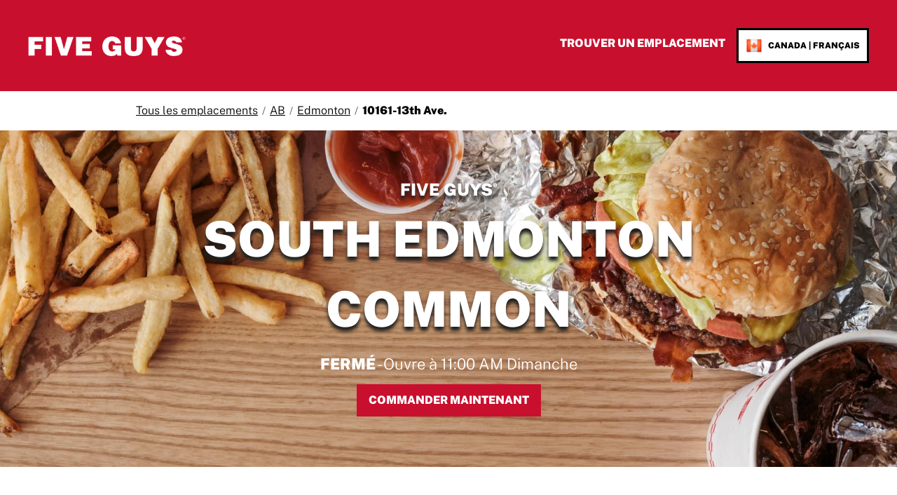

--- FILE ---
content_type: text/html; charset=utf-8
request_url: https://restaurants.fiveguys.ca/fr_ca/10161-13th-ave
body_size: 38870
content:
<!doctype html><html lang="fr-CA"><head><meta http-equiv="Content-Type" content="text/html; charset=utf-8"/><meta http-equiv="X-UA-Compatible" content="IE=edge"><link rel="dns-prefetch" href="//www.yext-pixel.com"><link rel="dns-prefetch" href="//a.cdnmktg.com"><link rel="dns-prefetch" href="//a.mktgcdn.com"><link rel="dns-prefetch" href="//dynl.mktgcdn.com"><link rel="dns-prefetch" href="//dynm.mktgcdn.com"><link rel="dns-prefetch" href="//www.google-analytics.com"><meta name="viewport" content="width=device-width, initial-scale=1, maximum-scale=5"><meta name="format-detection" content="telephone=no"><meta name="description" content="A burger, fries and shake from your local Five Guys at 10161-13th Ave. in Edmonton sounds pretty good, doesn’t it? Visit us or order online now!"><meta name="keywords" content="Hamburgers, Burgers, Cheeseburgers, Fries, Milkshakes, Shakes, Grilled Cheese, Bunless, Lettuce Wrap, Hamburger, Cheeseburger, Hot Dog, Hot Dogs, Boardwalk Fries, French Fries, Veggie Sandwich, Coca-Cola, Coke, Soda, Soft Drink"><meta property="og:title" content="Five Guys : Cheeseburger, hot dog, fries, and milkshakes in Edmonton"><meta property="og:description" content="A burger, fries and shake from your local Five Guys at 10161-13th Ave. in Edmonton sounds pretty good, doesn’t it? Visit us or order online now!"><meta property="og:image" content="https://dynl.mktgcdn.com/p/WNW7_ucUueE-eG1oDnOI8peBG2B_MrVoBTBztf2D5pU/196x196.png"><meta property="og:type" content="website"><meta property="og:url" content="https://restaurants.fiveguys.ca/fr_ca/10161-13th-ave"><meta name="twitter:card" content="summary"><link rel="canonical" href="https://restaurants.fiveguys.ca/fr_ca/10161-13th-ave" /><title>Five Guys : Cheeseburger, hot dog, fries, and milkshakes in Edmonton</title><meta name="msapplication-square70x70logo" content="../permanent-b0b701/assets/images/favicons/restaurants.fiveguys.co.uk/windows-tile-70x70.41362af8.png"><meta name="msapplication-square150x150logo" content="../permanent-b0b701/assets/images/favicons/restaurants.fiveguys.co.uk/windows-tile-150x150.6ff649dd.png"><meta name="msapplication-square310x310logo" content="../permanent-b0b701/assets/images/favicons/restaurants.fiveguys.co.uk/windows-tile-310x310.b64577fd.png"><meta name="msapplication-TileImage" content="../permanent-b0b701/assets/images/favicons/restaurants.fiveguys.co.uk/windows-tile-144x144.b7037e47.png"><link rel="apple-touch-icon-precomposed" sizes="152x152" href="../permanent-b0b701/assets/images/favicons/restaurants.fiveguys.co.uk/apple-touch-icon-152x152-precomposed.cd9068f5.png"><link rel="apple-touch-icon-precomposed" sizes="120x120" href="../permanent-b0b701/assets/images/favicons/restaurants.fiveguys.co.uk/apple-touch-icon-120x120-precomposed.beeb1403.png"><link rel="apple-touch-icon-precomposed" sizes="76x76" href="../permanent-b0b701/assets/images/favicons/restaurants.fiveguys.co.uk/apple-touch-icon-76x76-precomposed.a250cde2.png"><link rel="apple-touch-icon-precomposed" sizes="60x60" href="../permanent-b0b701/assets/images/favicons/restaurants.fiveguys.co.uk/apple-touch-icon-60x60-precomposed.35a1f867.png"><link rel="apple-touch-icon-precomposed" sizes="144x144" href="../permanent-b0b701/assets/images/favicons/restaurants.fiveguys.co.uk/apple-touch-icon-144x144-precomposed.05f4c63c.png"><link rel="apple-touch-icon-precomposed" sizes="114x114" href="../permanent-b0b701/assets/images/favicons/restaurants.fiveguys.co.uk/apple-touch-icon-114x114-precomposed.6d1c8b5c.png"><link rel="apple-touch-icon-precomposed" sizes="72x72" href="../permanent-b0b701/assets/images/favicons/restaurants.fiveguys.co.uk/apple-touch-icon-72x72-precomposed.329b80af.png"><link rel="apple-touch-icon" sizes="57x57" href="../permanent-b0b701/assets/images/favicons/restaurants.fiveguys.co.uk/apple-touch-icon.1f188177.png"><meta name="mobile-web-app-capable" content="yes"><link rel="icon" sizes="192x192" href="../permanent-b0b701/assets/images/favicons/restaurants.fiveguys.co.uk/homescreen-192x192.f55ba28d.png"><link rel="shortcut icon" href="../permanent-b0b701/assets/images/favicons/restaurants.fiveguys.co.uk/favicon.849d674c.ico"><link rel="icon" type="image/png" sizes="64x64" href="../permanent-b0b701/assets/images/favicons/restaurants.fiveguys.co.uk/favicon.fe9f3bb9.png"><script>window.Yext = (function(Yext){Yext["BaseUrl"] = "../"; return Yext;})(window.Yext || {});</script><script>window.Yext = (function(Yext){Yext["locale"] = "fr_CA"; return Yext;})(window.Yext || {});</script><script>window.Yext = (function(Yext){Yext["siteInternalHostName"] = "restaurants.fiveguys.ca"; return Yext;})(window.Yext || {});</script><script id="monitoring-data" type="text/data">{"isStaging":false,"siteDomain":"restaurants.fiveguys.ca","siteId":7803,"soyTemplateName":"locationEntity.layout"}</script><meta name="geo.position" content="53.44120818607815;-113.48998397153512"><meta name="geo.placename" content="Edmonton,AB"><meta name="geo.region" content="Canada-AB"><style id="styles-58307f3d-css">.tooltip{position:absolute;z-index:1070;display:block;font-family:Helvetica Neue,Helvetica,Arial,sans-serif;font-style:normal;font-weight:400;letter-spacing:normal;line-break:auto;line-height:1.42857;text-align:left;text-align:start;text-decoration:none;text-shadow:none;text-transform:none;white-space:normal;word-break:normal;word-spacing:normal;word-wrap:normal;font-size:.75rem;opacity:0;filter:alpha(opacity=0)}.tooltip.in{opacity:.9;filter:alpha(opacity=90)}.tooltip.top{margin-top:-.1875rem;padding:.3125rem 0}.tooltip.right{margin-left:.1875rem;padding:0 .3125rem}.tooltip.bottom{margin-top:.1875rem;padding:.3125rem 0}.tooltip.left{margin-left:-.1875rem;padding:0 .3125rem}.tooltip-inner{max-width:12.5rem;padding:.1875rem .5rem;color:#fff;text-align:center;background-color:#000;border-radius:.25rem}.tooltip-arrow{position:absolute;width:0;height:0;border-color:transparent;border-style:solid}.tooltip.top .tooltip-arrow{bottom:0;left:50%;margin-left:-.3125rem;border-width:.3125rem .3125rem 0;border-top-color:#000}.tooltip.top-left .tooltip-arrow{right:.3125rem}.tooltip.top-left .tooltip-arrow,.tooltip.top-right .tooltip-arrow{bottom:0;margin-bottom:-.3125rem;border-width:.3125rem .3125rem 0;border-top-color:#000}.tooltip.top-right .tooltip-arrow{left:.3125rem}.tooltip.right .tooltip-arrow{top:50%;left:0;margin-top:-.3125rem;border-width:.3125rem .3125rem .3125rem 0;border-right-color:#000}.tooltip.left .tooltip-arrow{top:50%;right:0;margin-top:-.3125rem;border-width:.3125rem 0 .3125rem .3125rem;border-left-color:#000}.tooltip.bottom .tooltip-arrow{top:0;left:50%;margin-left:-.3125rem;border-width:0 .3125rem .3125rem;border-bottom-color:#000}.tooltip.bottom-left .tooltip-arrow{right:.3125rem}.tooltip.bottom-left .tooltip-arrow,.tooltip.bottom-right .tooltip-arrow{top:0;margin-top:-.3125rem;border-width:0 .3125rem .3125rem;border-bottom-color:#000}.tooltip.bottom-right .tooltip-arrow{left:.3125rem}@font-face{font-family:Helvetica;src:url(../permanent-b0b701/assets/fonts/HelveticaLTW05-Light.881b870c.woff) format("woff");font-weight:300}@font-face{font-family:Helvetica;src:url(../permanent-b0b701/assets/fonts/HelveticaLTW05-BlackCond.df553007.woff) format("woff");font-weight:700}@font-face{font-family:Helvetica;src:url(../permanent-b0b701/assets/fonts/HelveticaLTW05-Black.b56d7918.woff) format("woff");font-weight:900}@font-face{font-family:Public Sans;src:url(../permanent-b0b701/assets/fonts/PublicSans-Light.cd7f0382.ttf) format("truetype");font-weight:300}@font-face{font-family:Public Sans;src:url(../permanent-b0b701/assets/fonts/PublicSans-Regular.18f93d6b.ttf) format("truetype");font-weight:400}@font-face{font-family:Public Sans;src:url(../permanent-b0b701/assets/fonts/PublicSans-Black.b0775398.ttf) format("truetype");font-weight:900}a,abbr,acronym,address,applet,article,aside,audio,b,big,blockquote,body,button,canvas,caption,center,cite,code,dd,del,details,dfn,div,dl,dt,em,embed,fieldset,figcaption,figure,footer,form,h1,h2,h3,h4,h5,h6,header,hgroup,html,i,iframe,img,input,ins,kbd,label,legend,li,mark,menu,nav,object,ol,output,p,pre,q,ruby,s,samp,section,small,span,strike,strong,sub,summary,sup,table,tbody,td,tfoot,th,thead,time,tr,tt,u,ul,var,video{border:0;border-radius:0;color:inherit;font:inherit;font-size:100%;margin:0;padding:0;vertical-align:baseline;text-decoration:none}article,aside,details,figcaption,figure,footer,header,hgroup,menu,nav,section{display:block}body{line-height:normal;font-family:Public Sans,Helvetica;font-weight:400;display:-webkit-box;display:-ms-flexbox;display:flex;-webkit-box-orient:vertical;-webkit-box-direction:normal;-ms-flex-direction:column;flex-direction:column;width:100%;min-height:100%;-webkit-box-flex:1;-ms-flex-positive:1;flex-grow:1}ol,ul{list-style:none}blockquote,q{quotes:none}blockquote:after,blockquote:before,q:after,q:before{content:"";content:none}table{border-collapse:collapse;border-spacing:0}*,:after,:before{-webkit-box-sizing:border-box;box-sizing:border-box}*{word-wrap:break-word;overflow-wrap:break-word}html{-webkit-text-size-adjust:100%;min-height:100%;display:-webkit-box;display:-ms-flexbox;display:flex}img,svg{max-width:100%;max-height:100%}button,textarea{-webkit-appearance:none;-moz-appearance:none;appearance:none}abbr,abbr[title]{text-decoration:none;border-bottom:none}button{background:none;cursor:pointer}.Core-row{display:-webkit-box;display:-ms-flexbox;display:flex;-ms-flex-wrap:wrap;flex-wrap:wrap}@media (min-width:48rem){.Core-uber{display:none}}.Core-directions{-ms-flex-negative:0;flex-shrink:0}.Core-subCol{width:100%}.Core .c-map-with-pins,.Core .location-map-wrapper{min-height:9.375rem;width:100%}@media (min-width:48rem) and (max-width:61.9375rem){.Core .c-map-with-pins,.Core .location-map-wrapper{height:9.375rem}}@media (min-width:62rem){.Core .c-map-with-pins,.Core .location-map-wrapper{height:100%}}.Core-reviews{display:-webkit-box;display:-ms-flexbox;display:flex;-webkit-box-pack:center;-ms-flex-pack:center;justify-content:center}.Core-col--full{width:100%;padding-left:1rem;padding-right:1rem}@media (min-width:48rem) and (max-width:61.9375rem){.Core-col--full{padding-left:1rem;padding-right:1rem}}@media (min-width:62rem) and (max-width:74.9375rem){.Core-col--full{padding-left:1rem;padding-right:1rem}}@media (min-width:75rem){.Core-col--full{padding-left:1rem;padding-right:1rem}}.Core-col--secondary{width:100%;padding-left:1rem;padding-right:1rem}@media (min-width:48rem) and (max-width:61.9375rem){.Core-col--secondary{padding-left:1rem;padding-right:1rem}}@media (min-width:62rem) and (max-width:74.9375rem){.Core-col--secondary{padding-left:1rem;padding-right:1rem}}@media (min-width:75rem){.Core-col--secondary{padding-left:1rem;padding-right:1rem}}@media (min-width:48rem) and (max-width:61.9375rem){.Core-col--secondary{width:50%;padding-left:1rem;padding-right:1rem}}@media (min-width:48rem) and (max-width:61.9375rem) and (min-width:48rem) and (max-width:61.9375rem){.Core-col--secondary{padding-left:1rem;padding-right:1rem}}@media (min-width:48rem) and (max-width:61.9375rem) and (min-width:62rem) and (max-width:74.9375rem){.Core-col--secondary{padding-left:1rem;padding-right:1rem}}@media (min-width:48rem) and (max-width:61.9375rem) and (min-width:75rem){.Core-col--secondary{padding-left:1rem;padding-right:1rem}}@media (min-width:62rem){.Core-col--secondary{width:33.33333%;padding-left:1rem;padding-right:1rem}}@media (min-width:62rem) and (min-width:48rem) and (max-width:61.9375rem){.Core-col--secondary{padding-left:1rem;padding-right:1rem}}@media (min-width:62rem) and (min-width:62rem) and (max-width:74.9375rem){.Core-col--secondary{padding-left:1rem;padding-right:1rem}}@media (min-width:62rem) and (min-width:75rem){.Core-col--secondary{padding-left:1rem;padding-right:1rem}}.Core-col--secondary:last-child{display:none}@media (min-width:48rem) and (max-width:61.9375rem){.Core-col--secondary:last-child{width:100%;padding-left:1rem;padding-right:1rem;display:-webkit-box;display:-ms-flexbox;display:flex}}@media (min-width:48rem) and (max-width:61.9375rem) and (min-width:48rem) and (max-width:61.9375rem){.Core-col--secondary:last-child{padding-left:1rem;padding-right:1rem}}@media (min-width:48rem) and (max-width:61.9375rem) and (min-width:62rem) and (max-width:74.9375rem){.Core-col--secondary:last-child{padding-left:1rem;padding-right:1rem}}@media (min-width:48rem) and (max-width:61.9375rem) and (min-width:75rem){.Core-col--secondary:last-child{padding-left:1rem;padding-right:1rem}}@media (min-width:62rem){.Core-col--secondary:last-child{width:33.33333%;padding-left:1rem;padding-right:1rem;display:-webkit-box;display:-ms-flexbox;display:flex}}@media (min-width:62rem) and (min-width:48rem) and (max-width:61.9375rem){.Core-col--secondary:last-child{padding-left:1rem;padding-right:1rem}}@media (min-width:62rem) and (min-width:62rem) and (max-width:74.9375rem){.Core-col--secondary:last-child{padding-left:1rem;padding-right:1rem}}@media (min-width:62rem) and (min-width:75rem){.Core-col--secondary:last-child{padding-left:1rem;padding-right:1rem}}.Core-hoursToday,.Core-title{text-align:center}.Core--bev .location-map-wrapper{min-height:15.625rem}.Core--ace .Core-buttons{display:-webkit-box;display:-ms-flexbox;display:flex;-webkit-box-orient:vertical;-webkit-box-direction:normal;-ms-flex-direction:column;flex-direction:column}@media (min-width:48rem) and (max-width:61.9375rem){.Core--ace .Core-buttons{-webkit-box-orient:horizontal;-webkit-box-direction:normal;-ms-flex-direction:row;flex-direction:row}}@media (min-width:75rem){.Core--ace .Core-buttons{-webkit-box-orient:horizontal;-webkit-box-direction:normal;-ms-flex-direction:row;flex-direction:row}}.Core--bev .location-map-wrapper{display:none}@media (min-width:62rem){.Core--bev .location-map-wrapper{display:block;min-height:15.625rem}}.Core--bev .Core-buttons{display:none}@media (min-width:48rem){.Core--bev .Core-buttons{display:-webkit-box;display:-ms-flexbox;display:flex;-webkit-box-orient:vertical;-webkit-box-direction:normal;-ms-flex-direction:column;flex-direction:column}}@media (min-width:48rem) and (max-width:61.9375rem){.Core--bev .Core-buttons{-webkit-box-orient:horizontal;-webkit-box-direction:normal;-ms-flex-direction:row;flex-direction:row}}@media (min-width:75rem){.Core--bev .Core-buttons{-webkit-box-orient:horizontal;-webkit-box-direction:normal;-ms-flex-direction:row;flex-direction:row}}.Core--chaz .Core-row{display:-webkit-box;display:-ms-flexbox;display:flex;-ms-flex-wrap:wrap;flex-wrap:wrap}.Core--chaz .Core-col1{width:100%;padding-left:1rem;padding-right:1rem}@media (min-width:48rem) and (max-width:61.9375rem){.Core--chaz .Core-col1{padding-left:1rem;padding-right:1rem}}@media (min-width:62rem) and (max-width:74.9375rem){.Core--chaz .Core-col1{padding-left:1rem;padding-right:1rem}}@media (min-width:75rem){.Core--chaz .Core-col1{padding-left:1rem;padding-right:1rem}}@media (min-width:62rem){.Core--chaz .Core-col1{width:66.66667%;padding-left:1rem;padding-right:1rem}}@media (min-width:62rem) and (min-width:48rem) and (max-width:61.9375rem){.Core--chaz .Core-col1{padding-left:1rem;padding-right:1rem}}@media (min-width:62rem) and (min-width:62rem) and (max-width:74.9375rem){.Core--chaz .Core-col1{padding-left:1rem;padding-right:1rem}}@media (min-width:62rem) and (min-width:75rem){.Core--chaz .Core-col1{padding-left:1rem;padding-right:1rem}}.Core--chaz .Core-col2{width:100%;padding-left:1rem;padding-right:1rem;display:-webkit-box;display:-ms-flexbox;display:flex;-webkit-box-orient:vertical;-webkit-box-direction:normal;-ms-flex-direction:column;flex-direction:column}@media (min-width:48rem) and (max-width:61.9375rem){.Core--chaz .Core-col2{padding-left:1rem;padding-right:1rem}}@media (min-width:62rem) and (max-width:74.9375rem){.Core--chaz .Core-col2{padding-left:1rem;padding-right:1rem}}@media (min-width:75rem){.Core--chaz .Core-col2{padding-left:1rem;padding-right:1rem}}@media (min-width:48rem) and (max-width:61.9375rem){.Core--chaz .Core-col2{-webkit-box-orient:horizontal;-webkit-box-direction:normal;-ms-flex-direction:row;flex-direction:row}}@media (min-width:62rem){.Core--chaz .Core-col2{width:33.33333%;padding-left:1rem;padding-right:1rem}}@media (min-width:62rem) and (min-width:48rem) and (max-width:61.9375rem){.Core--chaz .Core-col2{padding-left:1rem;padding-right:1rem}}@media (min-width:62rem) and (min-width:62rem) and (max-width:74.9375rem){.Core--chaz .Core-col2{padding-left:1rem;padding-right:1rem}}@media (min-width:62rem) and (min-width:75rem){.Core--chaz .Core-col2{padding-left:1rem;padding-right:1rem}}.Core--chaz .Core-colRow{display:-webkit-box;display:-ms-flexbox;display:flex;-ms-flex-wrap:wrap;flex-wrap:wrap}@media (min-width:48rem){.Core--chaz .Core-colRow{-ms-flex-wrap:nowrap;flex-wrap:nowrap}}.Core--chaz .Core-photoWrapper{max-width:100%}@media (min-width:48rem){.Core--chaz .Core-photoWrapper{max-width:50%}}.Core--chaz .Core-photo{max-height:12.5rem}@media (min-width:48rem){.Core--chaz .Core-photo{max-height:25rem}}.Core--chaz .Core-buttons{display:-webkit-box;display:-ms-flexbox;display:flex;-webkit-box-orient:vertical;-webkit-box-direction:normal;-ms-flex-direction:column;flex-direction:column}@media (min-width:48rem){.Core--chaz .Core-buttons{-webkit-box-orient:horizontal;-webkit-box-direction:normal;-ms-flex-direction:row;flex-direction:row}}.NotificationBanner--ace{width:100%;text-align:center}.NotificationBanner--ace .NotificationBanner-text{display:block}.NotificationBanner--bev .NotificationBanner-header{display:-webkit-box;display:-ms-flexbox;display:flex;-webkit-box-pack:justify;-ms-flex-pack:justify;justify-content:space-between;-webkit-box-align:center;-ms-flex-align:center;align-items:center}.NotificationBanner--bev .NotificationBanner-toggle{cursor:pointer}.NotificationBanner--bev .NotificationBanner-toggle.collapsed:before{content:url(../permanent-b0b701/assets/images/add.ef6ae06a.svg)}.NotificationBanner--bev .NotificationBanner-toggle:before{content:url(../permanent-b0b701/assets/images/remove.24a7c402.svg)}.NotificationBanner--bev .NotificationBanner-toggleButton{position:relative;top:.1875rem;height:1.5625rem;width:1.5625rem}.NotificationBanner--bev .NotificationBanner-toggleBar{background:#12131e;display:block;height:.1875rem;width:100%;position:absolute;top:.6875rem;-webkit-transform:rotate(0deg);transform:rotate(0deg);-webkit-transition:.3s ease-in-out;transition:.3s ease-in-out}.NotificationBanner--bev .NotificationBanner-body{overflow:hidden}.NotificationBanner--bev .NotificationBanner-text{text-align:left}.NotificationBanner--bev .NotificationBanner-cta{text-align:center}.NotificationBanner--bev .NotificationBanner-toggleButton.collapsed .NotificationBanner-toggleBar:nth-child(2){-webkit-transform:rotate(90deg);transform:rotate(90deg)}.Teaser--ace .Teaser-links,.Teaser--ace .Teaser-linksRow{display:-webkit-box;display:-ms-flexbox;display:flex;-webkit-box-align:center;-ms-flex-align:center;align-items:center}.Teaser--ace .Teaser-linksRow{-ms-flex-wrap:nowrap;flex-wrap:nowrap}@media (max-width:47.9375rem){.Teaser--ace .Teaser-links,.Teaser--ace .Teaser-linksRow{-webkit-box-orient:vertical;-webkit-box-direction:normal;-ms-flex-direction:column;flex-direction:column}}.Teaser--ace .Teaser-link,.Teaser--ace .Teaser-services{display:-webkit-box;display:-ms-flexbox;display:flex}.Teaser--ace.Teaser--short .c-AddressRow:not(:first-child),.Teaser--ace.Teaser--short .Teaser-cta,.Teaser--ace.Teaser--short .Teaser-services{display:none}.Teaser--chaz .Teaser-titleWrapper{display:-webkit-box;display:-ms-flexbox;display:flex;-webkit-box-pack:justify;-ms-flex-pack:justify;justify-content:space-between}@media (min-width:62rem){.Teaser--chaz .Teaser-content{display:-webkit-box;display:-ms-flexbox;display:flex}}@media (min-width:62rem){.Teaser--chaz .Teaser-column{-ms-flex-preferred-size:50%;flex-basis:50%}}.Teaser--chaz .Teaser-services{display:-webkit-box;display:-ms-flexbox;display:flex}.Teaser--dillShort .Teaser-locationRow{display:-webkit-box;display:-ms-flexbox;display:flex;-webkit-box-align:center;-ms-flex-align:center;align-items:center;-webkit-box-pack:justify;-ms-flex-pack:justify;justify-content:space-between}.Teaser--dillShort .Teaser-miles{-ms-flex-negative:0;flex-shrink:0}.Teaser--dillShort .c-AddressRow:not(:first-child){display:none}.Teaser--dillDetail .Teaser-locationRow{display:-webkit-box;display:-ms-flexbox;display:flex;-webkit-box-align:center;-ms-flex-align:center;align-items:center;-webkit-box-pack:justify;-ms-flex-pack:justify;justify-content:space-between}.Teaser--dillDetail .Teaser-cta{width:100%;position:absolute;bottom:0;left:0;text-align:center}.c-hours:after,.c-hours:before{content:" ";display:table}.c-hours:after{clear:both}.c-hours-details-row.is-today.highlight-text{font-weight:700}.c-hours-details-row.is-today.highlight-background{background-color:#d8d8d8}.c-hours-details-row-day{padding-right:1.25rem}[dir=rtl] .c-hours-details-row-day{padding-left:1.25rem;padding-right:0}.c-hours-details-row-intervals-instance{display:block}.c-hours-details-opentoday{display:none}.c-hours-today{display:block}.c-hours-today-details-row{display:none}.c-hours-today-details-row.is-today{display:block}.c-hours-collapse .c-hours-toggle,.c-hours-today-day-hours,.c-hours-today-day-hours-interval-separator,.c-hours-today-day-hours-intervals-instance{display:inline-block}.c-hours-collapse .c-hours-toggle:after{content:"\F0D7";font-family:FontAwesome;font-size:inherit;display:inline-block;-webkit-transform:rotateX(180deg);transform:rotateX(180deg);-webkit-transition:-webkit-transform .5s;transition:-webkit-transform .5s;transition:transform .5s;transition:transform .5s,-webkit-transform .5s;vertical-align:middle;margin-left:1ex}.c-hours-collapse .c-hours-toggle.collapsed:after{-webkit-transform:rotate(0);transform:rotate(0)}.c-hours-collapse .c-hours-today,.c-hours-collapse .c-hours-today-details-row.is-today{display:inline-block}.ObjectFit-container{display:inline-block;max-width:100%;max-height:100%;background-repeat:no-repeat;background-position:50%;overflow:hidden}.ObjectFit-image{display:block;opacity:0}.c-map-with-pins{position:relative;width:100%;height:25rem}.c-map-with-pins img{max-width:none;max-height:none}.c-map-with-pins #dir-map,.c-map-with-pins .dir-map{width:100%;height:100%;line-height:normal}.c-map-with-pins #dir-map *,.c-map-with-pins .dir-map *{-webkit-box-sizing:content-box;box-sizing:content-box}.c-map-with-pins #dir-map .MicrosoftMap,.c-map-with-pins .dir-map .MicrosoftMap{margin:0;left:0;top:0;right:0;bottom:0;width:auto!important;height:auto!important}.mapbox-improve-map,.mapboxgl-ctrl-group .mapboxgl-ctrl-compass{display:none}.custom-icon{position:absolute}.custom-icon-button{background:transparent}.gm-style img{max-width:none;max-height:none}.CollapsingBanner{background-color:#000;color:#fff;padding:1rem 0}.CollapsingBanner em,.CollapsingBanner i{font-style:italic}.CollapsingBanner b,.CollapsingBanner strong{font-weight:700}.CollapsingBanner a{text-decoration:underline}.CollapsingBanner a:hover{text-decoration:none}.CollapsingBanner ol{list-style-type:decimal}.CollapsingBanner ul{list-style:disc}.CollapsingBanner ol,.CollapsingBanner ul{list-style-position:inside}.CollapsingBanner li{margin-left:1.5625rem}.CollapsingBanner-container{margin-left:auto;margin-right:auto;padding-left:1rem;padding-right:1rem;width:100%}@media (min-width:48rem){.CollapsingBanner-container{width:48rem;padding-left:1rem;padding-right:1rem}}@media (min-width:62rem){.CollapsingBanner-container{width:62rem;padding-left:1rem;padding-right:1rem}}@media (min-width:75rem){.CollapsingBanner-container{width:73.125rem;padding-left:1rem;padding-right:1rem}}@media (min-width:48rem){.CollapsingBanner-container{display:-webkit-box;display:-ms-flexbox;display:flex;-ms-flex-wrap:wrap;flex-wrap:wrap}}.CollapsingBanner-content{font-size:.875rem;line-height:1.43}.CollapsingBanner-content ol,.CollapsingBanner-content ul{display:-webkit-box;display:-ms-flexbox;display:flex;-webkit-box-orient:vertical;-webkit-box-direction:normal;-ms-flex-direction:column;flex-direction:column;margin-left:.5rem}.CollapsingBanner-content ol li,.CollapsingBanner-content ul li{list-style-position:outside;margin-left:1rem}.CollapsingBanner-content ul{list-style-type:disc;list-style-position:inside}.CollapsingBanner-content ol{list-style-type:decimal;list-style-position:inside}.CollapsingBanner-content strong{font-weight:700}.CollapsingBanner-content em{font-style:italic}.CollapsingBanner-content p{margin-top:.5rem}.CollapsingBanner-cta,.CollapsingBanner-heading{font-size:1rem;line-height:1.5}@media (min-width:48rem){.CollapsingBanner-left{width:66.66667%;-webkit-box-flex:1;-ms-flex-positive:1;flex-grow:1;-ms-flex-negative:0;flex-shrink:0}}@media (min-width:48rem){.CollapsingBanner-right{width:33.33333%;-ms-flex-negative:1;flex-shrink:1;display:-webkit-box;display:-ms-flexbox;display:flex}}@media (min-width:48rem){.CollapsingBanner-right .CollapsingBanner-content{margin:auto}}.CollapsingBanner--expanded .CollapsingBanner-toggle--collapse{display:inline}.CollapsingBanner-toggle{background:transparent}.CollapsingBanner--expanded .CollapsingBanner-content--full{display:block}.CollapsingBanner-cta{font-weight:700}@media (min-width:48rem){.CollapsingBanner-cta{border-radius:.25rem;padding:.5rem 1rem}}.CollapsingBanner-ctaWrapper{margin-top:1rem}@media (min-width:48rem){.CollapsingBanner-ctaWrapper{margin-top:0}}.CollapsingBanner-heading{font-weight:700}.List{list-style-type:disc;display:block;padding-left:1.25rem;margin-top:1.5em;margin-bottom:1.5em}.List-item{display:list-item}.search-input::-webkit-calendar-picker-indicator{display:none}.l-row{display:-webkit-box;display:-ms-flexbox;display:flex;margin-left:-1rem;margin-right:-1rem}@media (min-width:48rem){.l-row{margin-left:-1rem;margin-right:-1rem}}@media (min-width:62rem){.l-row{margin-left:-1rem;margin-right:-1rem}}@media (min-width:75rem){.l-row{margin-left:-1rem;margin-right:-1rem}}@media (max-width:47.9375rem){.l-row{-webkit-box-orient:vertical;-webkit-box-direction:normal;-ms-flex-direction:column;flex-direction:column}}@media (min-width:48rem){.l-row{-ms-flex-wrap:wrap;flex-wrap:wrap}}.l-row-separator{border-bottom:.0625rem solid #222}.l-row-vertical-margin-top{margin-top:2rem}.l-row-vertical-margin-top-sm{margin-top:1rem}.l-row-vertical-margin-bottom{margin-bottom:2rem}.l-row-vertical-margin-bottom-sm{margin-bottom:1rem}@media (min-width:75rem){.l-col-lg-1-up{width:8.33333%;padding-left:1rem;padding-right:1rem}}@media (min-width:75rem) and (min-width:48rem) and (max-width:61.9375rem){.l-col-lg-1-up{padding-left:1rem;padding-right:1rem}}@media (min-width:75rem) and (min-width:62rem) and (max-width:74.9375rem){.l-col-lg-1-up{padding-left:1rem;padding-right:1rem}}@media (min-width:75rem) and (min-width:75rem){.l-col-lg-1-up{padding-left:1rem;padding-right:1rem}}@media (min-width:62rem){.l-col-md-1-up{width:8.33333%;padding-left:1rem;padding-right:1rem}}@media (min-width:62rem) and (min-width:48rem) and (max-width:61.9375rem){.l-col-md-1-up{padding-left:1rem;padding-right:1rem}}@media (min-width:62rem) and (min-width:62rem) and (max-width:74.9375rem){.l-col-md-1-up{padding-left:1rem;padding-right:1rem}}@media (min-width:62rem) and (min-width:75rem){.l-col-md-1-up{padding-left:1rem;padding-right:1rem}}@media (min-width:48rem){.l-col-sm-1-up{width:8.33333%;padding-left:1rem;padding-right:1rem}}@media (min-width:48rem) and (min-width:48rem) and (max-width:61.9375rem){.l-col-sm-1-up{padding-left:1rem;padding-right:1rem}}@media (min-width:48rem) and (min-width:62rem) and (max-width:74.9375rem){.l-col-sm-1-up{padding-left:1rem;padding-right:1rem}}@media (min-width:48rem) and (min-width:75rem){.l-col-sm-1-up{padding-left:1rem;padding-right:1rem}}@media (max-width:74.9375rem){.l-col-md-1-down{width:8.33333%;padding-left:1rem;padding-right:1rem}}@media (max-width:74.9375rem) and (min-width:48rem) and (max-width:61.9375rem){.l-col-md-1-down{padding-left:1rem;padding-right:1rem}}@media (max-width:74.9375rem) and (min-width:62rem) and (max-width:74.9375rem){.l-col-md-1-down{padding-left:1rem;padding-right:1rem}}@media (max-width:74.9375rem) and (min-width:75rem){.l-col-md-1-down{padding-left:1rem;padding-right:1rem}}@media (max-width:61.9375rem){.l-col-sm-1-down{width:8.33333%;padding-left:1rem;padding-right:1rem}}@media (max-width:61.9375rem) and (min-width:48rem) and (max-width:61.9375rem){.l-col-sm-1-down{padding-left:1rem;padding-right:1rem}}@media (max-width:61.9375rem) and (min-width:62rem) and (max-width:74.9375rem){.l-col-sm-1-down{padding-left:1rem;padding-right:1rem}}@media (max-width:61.9375rem) and (min-width:75rem){.l-col-sm-1-down{padding-left:1rem;padding-right:1rem}}@media (max-width:47.9375rem){.l-col-xs-1-down{width:8.33333%;padding-left:1rem;padding-right:1rem}}@media (max-width:47.9375rem) and (min-width:48rem) and (max-width:61.9375rem){.l-col-xs-1-down{padding-left:1rem;padding-right:1rem}}@media (max-width:47.9375rem) and (min-width:62rem) and (max-width:74.9375rem){.l-col-xs-1-down{padding-left:1rem;padding-right:1rem}}@media (max-width:47.9375rem) and (min-width:75rem){.l-col-xs-1-down{padding-left:1rem;padding-right:1rem}}@media (min-width:75rem){.l-col-lg-2-up{width:16.66667%;padding-left:1rem;padding-right:1rem}}@media (min-width:75rem) and (min-width:48rem) and (max-width:61.9375rem){.l-col-lg-2-up{padding-left:1rem;padding-right:1rem}}@media (min-width:75rem) and (min-width:62rem) and (max-width:74.9375rem){.l-col-lg-2-up{padding-left:1rem;padding-right:1rem}}@media (min-width:75rem) and (min-width:75rem){.l-col-lg-2-up{padding-left:1rem;padding-right:1rem}}@media (min-width:62rem){.l-col-md-2-up{width:16.66667%;padding-left:1rem;padding-right:1rem}}@media (min-width:62rem) and (min-width:48rem) and (max-width:61.9375rem){.l-col-md-2-up{padding-left:1rem;padding-right:1rem}}@media (min-width:62rem) and (min-width:62rem) and (max-width:74.9375rem){.l-col-md-2-up{padding-left:1rem;padding-right:1rem}}@media (min-width:62rem) and (min-width:75rem){.l-col-md-2-up{padding-left:1rem;padding-right:1rem}}@media (min-width:48rem){.l-col-sm-2-up{width:16.66667%;padding-left:1rem;padding-right:1rem}}@media (min-width:48rem) and (min-width:48rem) and (max-width:61.9375rem){.l-col-sm-2-up{padding-left:1rem;padding-right:1rem}}@media (min-width:48rem) and (min-width:62rem) and (max-width:74.9375rem){.l-col-sm-2-up{padding-left:1rem;padding-right:1rem}}@media (min-width:48rem) and (min-width:75rem){.l-col-sm-2-up{padding-left:1rem;padding-right:1rem}}@media (max-width:74.9375rem){.l-col-md-2-down{width:16.66667%;padding-left:1rem;padding-right:1rem}}@media (max-width:74.9375rem) and (min-width:48rem) and (max-width:61.9375rem){.l-col-md-2-down{padding-left:1rem;padding-right:1rem}}@media (max-width:74.9375rem) and (min-width:62rem) and (max-width:74.9375rem){.l-col-md-2-down{padding-left:1rem;padding-right:1rem}}@media (max-width:74.9375rem) and (min-width:75rem){.l-col-md-2-down{padding-left:1rem;padding-right:1rem}}@media (max-width:61.9375rem){.l-col-sm-2-down{width:16.66667%;padding-left:1rem;padding-right:1rem}}@media (max-width:61.9375rem) and (min-width:48rem) and (max-width:61.9375rem){.l-col-sm-2-down{padding-left:1rem;padding-right:1rem}}@media (max-width:61.9375rem) and (min-width:62rem) and (max-width:74.9375rem){.l-col-sm-2-down{padding-left:1rem;padding-right:1rem}}@media (max-width:61.9375rem) and (min-width:75rem){.l-col-sm-2-down{padding-left:1rem;padding-right:1rem}}@media (max-width:47.9375rem){.l-col-xs-2-down{width:16.66667%;padding-left:1rem;padding-right:1rem}}@media (max-width:47.9375rem) and (min-width:48rem) and (max-width:61.9375rem){.l-col-xs-2-down{padding-left:1rem;padding-right:1rem}}@media (max-width:47.9375rem) and (min-width:62rem) and (max-width:74.9375rem){.l-col-xs-2-down{padding-left:1rem;padding-right:1rem}}@media (max-width:47.9375rem) and (min-width:75rem){.l-col-xs-2-down{padding-left:1rem;padding-right:1rem}}@media (min-width:75rem){.l-col-lg-3-up{width:25%;padding-left:1rem;padding-right:1rem}}@media (min-width:75rem) and (min-width:48rem) and (max-width:61.9375rem){.l-col-lg-3-up{padding-left:1rem;padding-right:1rem}}@media (min-width:75rem) and (min-width:62rem) and (max-width:74.9375rem){.l-col-lg-3-up{padding-left:1rem;padding-right:1rem}}@media (min-width:75rem) and (min-width:75rem){.l-col-lg-3-up{padding-left:1rem;padding-right:1rem}}@media (min-width:62rem){.l-col-md-3-up{width:25%;padding-left:1rem;padding-right:1rem}}@media (min-width:62rem) and (min-width:48rem) and (max-width:61.9375rem){.l-col-md-3-up{padding-left:1rem;padding-right:1rem}}@media (min-width:62rem) and (min-width:62rem) and (max-width:74.9375rem){.l-col-md-3-up{padding-left:1rem;padding-right:1rem}}@media (min-width:62rem) and (min-width:75rem){.l-col-md-3-up{padding-left:1rem;padding-right:1rem}}@media (min-width:48rem){.l-col-sm-3-up{width:25%;padding-left:1rem;padding-right:1rem}}@media (min-width:48rem) and (min-width:48rem) and (max-width:61.9375rem){.l-col-sm-3-up{padding-left:1rem;padding-right:1rem}}@media (min-width:48rem) and (min-width:62rem) and (max-width:74.9375rem){.l-col-sm-3-up{padding-left:1rem;padding-right:1rem}}@media (min-width:48rem) and (min-width:75rem){.l-col-sm-3-up{padding-left:1rem;padding-right:1rem}}@media (max-width:74.9375rem){.l-col-md-3-down{width:25%;padding-left:1rem;padding-right:1rem}}@media (max-width:74.9375rem) and (min-width:48rem) and (max-width:61.9375rem){.l-col-md-3-down{padding-left:1rem;padding-right:1rem}}@media (max-width:74.9375rem) and (min-width:62rem) and (max-width:74.9375rem){.l-col-md-3-down{padding-left:1rem;padding-right:1rem}}@media (max-width:74.9375rem) and (min-width:75rem){.l-col-md-3-down{padding-left:1rem;padding-right:1rem}}@media (max-width:61.9375rem){.l-col-sm-3-down{width:25%;padding-left:1rem;padding-right:1rem}}@media (max-width:61.9375rem) and (min-width:48rem) and (max-width:61.9375rem){.l-col-sm-3-down{padding-left:1rem;padding-right:1rem}}@media (max-width:61.9375rem) and (min-width:62rem) and (max-width:74.9375rem){.l-col-sm-3-down{padding-left:1rem;padding-right:1rem}}@media (max-width:61.9375rem) and (min-width:75rem){.l-col-sm-3-down{padding-left:1rem;padding-right:1rem}}@media (max-width:47.9375rem){.l-col-xs-3-down{width:25%;padding-left:1rem;padding-right:1rem}}@media (max-width:47.9375rem) and (min-width:48rem) and (max-width:61.9375rem){.l-col-xs-3-down{padding-left:1rem;padding-right:1rem}}@media (max-width:47.9375rem) and (min-width:62rem) and (max-width:74.9375rem){.l-col-xs-3-down{padding-left:1rem;padding-right:1rem}}@media (max-width:47.9375rem) and (min-width:75rem){.l-col-xs-3-down{padding-left:1rem;padding-right:1rem}}@media (min-width:75rem){.l-col-lg-4-up{width:33.33333%;padding-left:1rem;padding-right:1rem}}@media (min-width:75rem) and (min-width:48rem) and (max-width:61.9375rem){.l-col-lg-4-up{padding-left:1rem;padding-right:1rem}}@media (min-width:75rem) and (min-width:62rem) and (max-width:74.9375rem){.l-col-lg-4-up{padding-left:1rem;padding-right:1rem}}@media (min-width:75rem) and (min-width:75rem){.l-col-lg-4-up{padding-left:1rem;padding-right:1rem}}@media (min-width:62rem){.l-col-md-4-up{width:33.33333%;padding-left:1rem;padding-right:1rem}}@media (min-width:62rem) and (min-width:48rem) and (max-width:61.9375rem){.l-col-md-4-up{padding-left:1rem;padding-right:1rem}}@media (min-width:62rem) and (min-width:62rem) and (max-width:74.9375rem){.l-col-md-4-up{padding-left:1rem;padding-right:1rem}}@media (min-width:62rem) and (min-width:75rem){.l-col-md-4-up{padding-left:1rem;padding-right:1rem}}@media (min-width:48rem){.l-col-sm-4-up{width:33.33333%;padding-left:1rem;padding-right:1rem}}@media (min-width:48rem) and (min-width:48rem) and (max-width:61.9375rem){.l-col-sm-4-up{padding-left:1rem;padding-right:1rem}}@media (min-width:48rem) and (min-width:62rem) and (max-width:74.9375rem){.l-col-sm-4-up{padding-left:1rem;padding-right:1rem}}@media (min-width:48rem) and (min-width:75rem){.l-col-sm-4-up{padding-left:1rem;padding-right:1rem}}@media (max-width:74.9375rem){.l-col-md-4-down{width:33.33333%;padding-left:1rem;padding-right:1rem}}@media (max-width:74.9375rem) and (min-width:48rem) and (max-width:61.9375rem){.l-col-md-4-down{padding-left:1rem;padding-right:1rem}}@media (max-width:74.9375rem) and (min-width:62rem) and (max-width:74.9375rem){.l-col-md-4-down{padding-left:1rem;padding-right:1rem}}@media (max-width:74.9375rem) and (min-width:75rem){.l-col-md-4-down{padding-left:1rem;padding-right:1rem}}@media (max-width:61.9375rem){.l-col-sm-4-down{width:33.33333%;padding-left:1rem;padding-right:1rem}}@media (max-width:61.9375rem) and (min-width:48rem) and (max-width:61.9375rem){.l-col-sm-4-down{padding-left:1rem;padding-right:1rem}}@media (max-width:61.9375rem) and (min-width:62rem) and (max-width:74.9375rem){.l-col-sm-4-down{padding-left:1rem;padding-right:1rem}}@media (max-width:61.9375rem) and (min-width:75rem){.l-col-sm-4-down{padding-left:1rem;padding-right:1rem}}@media (max-width:47.9375rem){.l-col-xs-4-down{width:33.33333%;padding-left:1rem;padding-right:1rem}}@media (max-width:47.9375rem) and (min-width:48rem) and (max-width:61.9375rem){.l-col-xs-4-down{padding-left:1rem;padding-right:1rem}}@media (max-width:47.9375rem) and (min-width:62rem) and (max-width:74.9375rem){.l-col-xs-4-down{padding-left:1rem;padding-right:1rem}}@media (max-width:47.9375rem) and (min-width:75rem){.l-col-xs-4-down{padding-left:1rem;padding-right:1rem}}@media (min-width:75rem){.l-col-lg-5-up{width:41.66667%;padding-left:1rem;padding-right:1rem}}@media (min-width:75rem) and (min-width:48rem) and (max-width:61.9375rem){.l-col-lg-5-up{padding-left:1rem;padding-right:1rem}}@media (min-width:75rem) and (min-width:62rem) and (max-width:74.9375rem){.l-col-lg-5-up{padding-left:1rem;padding-right:1rem}}@media (min-width:75rem) and (min-width:75rem){.l-col-lg-5-up{padding-left:1rem;padding-right:1rem}}@media (min-width:62rem){.l-col-md-5-up{width:41.66667%;padding-left:1rem;padding-right:1rem}}@media (min-width:62rem) and (min-width:48rem) and (max-width:61.9375rem){.l-col-md-5-up{padding-left:1rem;padding-right:1rem}}@media (min-width:62rem) and (min-width:62rem) and (max-width:74.9375rem){.l-col-md-5-up{padding-left:1rem;padding-right:1rem}}@media (min-width:62rem) and (min-width:75rem){.l-col-md-5-up{padding-left:1rem;padding-right:1rem}}@media (min-width:48rem){.l-col-sm-5-up{width:41.66667%;padding-left:1rem;padding-right:1rem}}@media (min-width:48rem) and (min-width:48rem) and (max-width:61.9375rem){.l-col-sm-5-up{padding-left:1rem;padding-right:1rem}}@media (min-width:48rem) and (min-width:62rem) and (max-width:74.9375rem){.l-col-sm-5-up{padding-left:1rem;padding-right:1rem}}@media (min-width:48rem) and (min-width:75rem){.l-col-sm-5-up{padding-left:1rem;padding-right:1rem}}@media (max-width:74.9375rem){.l-col-md-5-down{width:41.66667%;padding-left:1rem;padding-right:1rem}}@media (max-width:74.9375rem) and (min-width:48rem) and (max-width:61.9375rem){.l-col-md-5-down{padding-left:1rem;padding-right:1rem}}@media (max-width:74.9375rem) and (min-width:62rem) and (max-width:74.9375rem){.l-col-md-5-down{padding-left:1rem;padding-right:1rem}}@media (max-width:74.9375rem) and (min-width:75rem){.l-col-md-5-down{padding-left:1rem;padding-right:1rem}}@media (max-width:61.9375rem){.l-col-sm-5-down{width:41.66667%;padding-left:1rem;padding-right:1rem}}@media (max-width:61.9375rem) and (min-width:48rem) and (max-width:61.9375rem){.l-col-sm-5-down{padding-left:1rem;padding-right:1rem}}@media (max-width:61.9375rem) and (min-width:62rem) and (max-width:74.9375rem){.l-col-sm-5-down{padding-left:1rem;padding-right:1rem}}@media (max-width:61.9375rem) and (min-width:75rem){.l-col-sm-5-down{padding-left:1rem;padding-right:1rem}}@media (max-width:47.9375rem){.l-col-xs-5-down{width:41.66667%;padding-left:1rem;padding-right:1rem}}@media (max-width:47.9375rem) and (min-width:48rem) and (max-width:61.9375rem){.l-col-xs-5-down{padding-left:1rem;padding-right:1rem}}@media (max-width:47.9375rem) and (min-width:62rem) and (max-width:74.9375rem){.l-col-xs-5-down{padding-left:1rem;padding-right:1rem}}@media (max-width:47.9375rem) and (min-width:75rem){.l-col-xs-5-down{padding-left:1rem;padding-right:1rem}}@media (min-width:75rem){.l-col-lg-6-up{width:50%;padding-left:1rem;padding-right:1rem}}@media (min-width:75rem) and (min-width:48rem) and (max-width:61.9375rem){.l-col-lg-6-up{padding-left:1rem;padding-right:1rem}}@media (min-width:75rem) and (min-width:62rem) and (max-width:74.9375rem){.l-col-lg-6-up{padding-left:1rem;padding-right:1rem}}@media (min-width:75rem) and (min-width:75rem){.l-col-lg-6-up{padding-left:1rem;padding-right:1rem}}@media (min-width:62rem){.l-col-md-6-up{width:50%;padding-left:1rem;padding-right:1rem}}@media (min-width:62rem) and (min-width:48rem) and (max-width:61.9375rem){.l-col-md-6-up{padding-left:1rem;padding-right:1rem}}@media (min-width:62rem) and (min-width:62rem) and (max-width:74.9375rem){.l-col-md-6-up{padding-left:1rem;padding-right:1rem}}@media (min-width:62rem) and (min-width:75rem){.l-col-md-6-up{padding-left:1rem;padding-right:1rem}}@media (min-width:48rem){.l-col-sm-6-up{width:50%;padding-left:1rem;padding-right:1rem}}@media (min-width:48rem) and (min-width:48rem) and (max-width:61.9375rem){.l-col-sm-6-up{padding-left:1rem;padding-right:1rem}}@media (min-width:48rem) and (min-width:62rem) and (max-width:74.9375rem){.l-col-sm-6-up{padding-left:1rem;padding-right:1rem}}@media (min-width:48rem) and (min-width:75rem){.l-col-sm-6-up{padding-left:1rem;padding-right:1rem}}@media (max-width:74.9375rem){.l-col-md-6-down{width:50%;padding-left:1rem;padding-right:1rem}}@media (max-width:74.9375rem) and (min-width:48rem) and (max-width:61.9375rem){.l-col-md-6-down{padding-left:1rem;padding-right:1rem}}@media (max-width:74.9375rem) and (min-width:62rem) and (max-width:74.9375rem){.l-col-md-6-down{padding-left:1rem;padding-right:1rem}}@media (max-width:74.9375rem) and (min-width:75rem){.l-col-md-6-down{padding-left:1rem;padding-right:1rem}}@media (max-width:61.9375rem){.l-col-sm-6-down{width:50%;padding-left:1rem;padding-right:1rem}}@media (max-width:61.9375rem) and (min-width:48rem) and (max-width:61.9375rem){.l-col-sm-6-down{padding-left:1rem;padding-right:1rem}}@media (max-width:61.9375rem) and (min-width:62rem) and (max-width:74.9375rem){.l-col-sm-6-down{padding-left:1rem;padding-right:1rem}}@media (max-width:61.9375rem) and (min-width:75rem){.l-col-sm-6-down{padding-left:1rem;padding-right:1rem}}@media (max-width:47.9375rem){.l-col-xs-6-down{width:50%;padding-left:1rem;padding-right:1rem}}@media (max-width:47.9375rem) and (min-width:48rem) and (max-width:61.9375rem){.l-col-xs-6-down{padding-left:1rem;padding-right:1rem}}@media (max-width:47.9375rem) and (min-width:62rem) and (max-width:74.9375rem){.l-col-xs-6-down{padding-left:1rem;padding-right:1rem}}@media (max-width:47.9375rem) and (min-width:75rem){.l-col-xs-6-down{padding-left:1rem;padding-right:1rem}}@media (min-width:75rem){.l-col-lg-7-up{width:58.33333%;padding-left:1rem;padding-right:1rem}}@media (min-width:75rem) and (min-width:48rem) and (max-width:61.9375rem){.l-col-lg-7-up{padding-left:1rem;padding-right:1rem}}@media (min-width:75rem) and (min-width:62rem) and (max-width:74.9375rem){.l-col-lg-7-up{padding-left:1rem;padding-right:1rem}}@media (min-width:75rem) and (min-width:75rem){.l-col-lg-7-up{padding-left:1rem;padding-right:1rem}}@media (min-width:62rem){.l-col-md-7-up{width:58.33333%;padding-left:1rem;padding-right:1rem}}@media (min-width:62rem) and (min-width:48rem) and (max-width:61.9375rem){.l-col-md-7-up{padding-left:1rem;padding-right:1rem}}@media (min-width:62rem) and (min-width:62rem) and (max-width:74.9375rem){.l-col-md-7-up{padding-left:1rem;padding-right:1rem}}@media (min-width:62rem) and (min-width:75rem){.l-col-md-7-up{padding-left:1rem;padding-right:1rem}}@media (min-width:48rem){.l-col-sm-7-up{width:58.33333%;padding-left:1rem;padding-right:1rem}}@media (min-width:48rem) and (min-width:48rem) and (max-width:61.9375rem){.l-col-sm-7-up{padding-left:1rem;padding-right:1rem}}@media (min-width:48rem) and (min-width:62rem) and (max-width:74.9375rem){.l-col-sm-7-up{padding-left:1rem;padding-right:1rem}}@media (min-width:48rem) and (min-width:75rem){.l-col-sm-7-up{padding-left:1rem;padding-right:1rem}}@media (max-width:74.9375rem){.l-col-md-7-down{width:58.33333%;padding-left:1rem;padding-right:1rem}}@media (max-width:74.9375rem) and (min-width:48rem) and (max-width:61.9375rem){.l-col-md-7-down{padding-left:1rem;padding-right:1rem}}@media (max-width:74.9375rem) and (min-width:62rem) and (max-width:74.9375rem){.l-col-md-7-down{padding-left:1rem;padding-right:1rem}}@media (max-width:74.9375rem) and (min-width:75rem){.l-col-md-7-down{padding-left:1rem;padding-right:1rem}}@media (max-width:61.9375rem){.l-col-sm-7-down{width:58.33333%;padding-left:1rem;padding-right:1rem}}@media (max-width:61.9375rem) and (min-width:48rem) and (max-width:61.9375rem){.l-col-sm-7-down{padding-left:1rem;padding-right:1rem}}@media (max-width:61.9375rem) and (min-width:62rem) and (max-width:74.9375rem){.l-col-sm-7-down{padding-left:1rem;padding-right:1rem}}@media (max-width:61.9375rem) and (min-width:75rem){.l-col-sm-7-down{padding-left:1rem;padding-right:1rem}}@media (max-width:47.9375rem){.l-col-xs-7-down{width:58.33333%;padding-left:1rem;padding-right:1rem}}@media (max-width:47.9375rem) and (min-width:48rem) and (max-width:61.9375rem){.l-col-xs-7-down{padding-left:1rem;padding-right:1rem}}@media (max-width:47.9375rem) and (min-width:62rem) and (max-width:74.9375rem){.l-col-xs-7-down{padding-left:1rem;padding-right:1rem}}@media (max-width:47.9375rem) and (min-width:75rem){.l-col-xs-7-down{padding-left:1rem;padding-right:1rem}}@media (min-width:75rem){.l-col-lg-8-up{width:66.66667%;padding-left:1rem;padding-right:1rem}}@media (min-width:75rem) and (min-width:48rem) and (max-width:61.9375rem){.l-col-lg-8-up{padding-left:1rem;padding-right:1rem}}@media (min-width:75rem) and (min-width:62rem) and (max-width:74.9375rem){.l-col-lg-8-up{padding-left:1rem;padding-right:1rem}}@media (min-width:75rem) and (min-width:75rem){.l-col-lg-8-up{padding-left:1rem;padding-right:1rem}}@media (min-width:62rem){.l-col-md-8-up{width:66.66667%;padding-left:1rem;padding-right:1rem}}@media (min-width:62rem) and (min-width:48rem) and (max-width:61.9375rem){.l-col-md-8-up{padding-left:1rem;padding-right:1rem}}@media (min-width:62rem) and (min-width:62rem) and (max-width:74.9375rem){.l-col-md-8-up{padding-left:1rem;padding-right:1rem}}@media (min-width:62rem) and (min-width:75rem){.l-col-md-8-up{padding-left:1rem;padding-right:1rem}}@media (min-width:48rem){.l-col-sm-8-up{width:66.66667%;padding-left:1rem;padding-right:1rem}}@media (min-width:48rem) and (min-width:48rem) and (max-width:61.9375rem){.l-col-sm-8-up{padding-left:1rem;padding-right:1rem}}@media (min-width:48rem) and (min-width:62rem) and (max-width:74.9375rem){.l-col-sm-8-up{padding-left:1rem;padding-right:1rem}}@media (min-width:48rem) and (min-width:75rem){.l-col-sm-8-up{padding-left:1rem;padding-right:1rem}}@media (max-width:74.9375rem){.l-col-md-8-down{width:66.66667%;padding-left:1rem;padding-right:1rem}}@media (max-width:74.9375rem) and (min-width:48rem) and (max-width:61.9375rem){.l-col-md-8-down{padding-left:1rem;padding-right:1rem}}@media (max-width:74.9375rem) and (min-width:62rem) and (max-width:74.9375rem){.l-col-md-8-down{padding-left:1rem;padding-right:1rem}}@media (max-width:74.9375rem) and (min-width:75rem){.l-col-md-8-down{padding-left:1rem;padding-right:1rem}}@media (max-width:61.9375rem){.l-col-sm-8-down{width:66.66667%;padding-left:1rem;padding-right:1rem}}@media (max-width:61.9375rem) and (min-width:48rem) and (max-width:61.9375rem){.l-col-sm-8-down{padding-left:1rem;padding-right:1rem}}@media (max-width:61.9375rem) and (min-width:62rem) and (max-width:74.9375rem){.l-col-sm-8-down{padding-left:1rem;padding-right:1rem}}@media (max-width:61.9375rem) and (min-width:75rem){.l-col-sm-8-down{padding-left:1rem;padding-right:1rem}}@media (max-width:47.9375rem){.l-col-xs-8-down{width:66.66667%;padding-left:1rem;padding-right:1rem}}@media (max-width:47.9375rem) and (min-width:48rem) and (max-width:61.9375rem){.l-col-xs-8-down{padding-left:1rem;padding-right:1rem}}@media (max-width:47.9375rem) and (min-width:62rem) and (max-width:74.9375rem){.l-col-xs-8-down{padding-left:1rem;padding-right:1rem}}@media (max-width:47.9375rem) and (min-width:75rem){.l-col-xs-8-down{padding-left:1rem;padding-right:1rem}}@media (min-width:75rem){.l-col-lg-9-up{width:75%;padding-left:1rem;padding-right:1rem}}@media (min-width:75rem) and (min-width:48rem) and (max-width:61.9375rem){.l-col-lg-9-up{padding-left:1rem;padding-right:1rem}}@media (min-width:75rem) and (min-width:62rem) and (max-width:74.9375rem){.l-col-lg-9-up{padding-left:1rem;padding-right:1rem}}@media (min-width:75rem) and (min-width:75rem){.l-col-lg-9-up{padding-left:1rem;padding-right:1rem}}@media (min-width:62rem){.l-col-md-9-up{width:75%;padding-left:1rem;padding-right:1rem}}@media (min-width:62rem) and (min-width:48rem) and (max-width:61.9375rem){.l-col-md-9-up{padding-left:1rem;padding-right:1rem}}@media (min-width:62rem) and (min-width:62rem) and (max-width:74.9375rem){.l-col-md-9-up{padding-left:1rem;padding-right:1rem}}@media (min-width:62rem) and (min-width:75rem){.l-col-md-9-up{padding-left:1rem;padding-right:1rem}}@media (min-width:48rem){.l-col-sm-9-up{width:75%;padding-left:1rem;padding-right:1rem}}@media (min-width:48rem) and (min-width:48rem) and (max-width:61.9375rem){.l-col-sm-9-up{padding-left:1rem;padding-right:1rem}}@media (min-width:48rem) and (min-width:62rem) and (max-width:74.9375rem){.l-col-sm-9-up{padding-left:1rem;padding-right:1rem}}@media (min-width:48rem) and (min-width:75rem){.l-col-sm-9-up{padding-left:1rem;padding-right:1rem}}@media (max-width:74.9375rem){.l-col-md-9-down{width:75%;padding-left:1rem;padding-right:1rem}}@media (max-width:74.9375rem) and (min-width:48rem) and (max-width:61.9375rem){.l-col-md-9-down{padding-left:1rem;padding-right:1rem}}@media (max-width:74.9375rem) and (min-width:62rem) and (max-width:74.9375rem){.l-col-md-9-down{padding-left:1rem;padding-right:1rem}}@media (max-width:74.9375rem) and (min-width:75rem){.l-col-md-9-down{padding-left:1rem;padding-right:1rem}}@media (max-width:61.9375rem){.l-col-sm-9-down{width:75%;padding-left:1rem;padding-right:1rem}}@media (max-width:61.9375rem) and (min-width:48rem) and (max-width:61.9375rem){.l-col-sm-9-down{padding-left:1rem;padding-right:1rem}}@media (max-width:61.9375rem) and (min-width:62rem) and (max-width:74.9375rem){.l-col-sm-9-down{padding-left:1rem;padding-right:1rem}}@media (max-width:61.9375rem) and (min-width:75rem){.l-col-sm-9-down{padding-left:1rem;padding-right:1rem}}@media (max-width:47.9375rem){.l-col-xs-9-down{width:75%;padding-left:1rem;padding-right:1rem}}@media (max-width:47.9375rem) and (min-width:48rem) and (max-width:61.9375rem){.l-col-xs-9-down{padding-left:1rem;padding-right:1rem}}@media (max-width:47.9375rem) and (min-width:62rem) and (max-width:74.9375rem){.l-col-xs-9-down{padding-left:1rem;padding-right:1rem}}@media (max-width:47.9375rem) and (min-width:75rem){.l-col-xs-9-down{padding-left:1rem;padding-right:1rem}}@media (min-width:75rem){.l-col-lg-10-up{width:83.33333%;padding-left:1rem;padding-right:1rem}}@media (min-width:75rem) and (min-width:48rem) and (max-width:61.9375rem){.l-col-lg-10-up{padding-left:1rem;padding-right:1rem}}@media (min-width:75rem) and (min-width:62rem) and (max-width:74.9375rem){.l-col-lg-10-up{padding-left:1rem;padding-right:1rem}}@media (min-width:75rem) and (min-width:75rem){.l-col-lg-10-up{padding-left:1rem;padding-right:1rem}}@media (min-width:62rem){.l-col-md-10-up{width:83.33333%;padding-left:1rem;padding-right:1rem}}@media (min-width:62rem) and (min-width:48rem) and (max-width:61.9375rem){.l-col-md-10-up{padding-left:1rem;padding-right:1rem}}@media (min-width:62rem) and (min-width:62rem) and (max-width:74.9375rem){.l-col-md-10-up{padding-left:1rem;padding-right:1rem}}@media (min-width:62rem) and (min-width:75rem){.l-col-md-10-up{padding-left:1rem;padding-right:1rem}}@media (min-width:48rem){.l-col-sm-10-up{width:83.33333%;padding-left:1rem;padding-right:1rem}}@media (min-width:48rem) and (min-width:48rem) and (max-width:61.9375rem){.l-col-sm-10-up{padding-left:1rem;padding-right:1rem}}@media (min-width:48rem) and (min-width:62rem) and (max-width:74.9375rem){.l-col-sm-10-up{padding-left:1rem;padding-right:1rem}}@media (min-width:48rem) and (min-width:75rem){.l-col-sm-10-up{padding-left:1rem;padding-right:1rem}}@media (max-width:74.9375rem){.l-col-md-10-down{width:83.33333%;padding-left:1rem;padding-right:1rem}}@media (max-width:74.9375rem) and (min-width:48rem) and (max-width:61.9375rem){.l-col-md-10-down{padding-left:1rem;padding-right:1rem}}@media (max-width:74.9375rem) and (min-width:62rem) and (max-width:74.9375rem){.l-col-md-10-down{padding-left:1rem;padding-right:1rem}}@media (max-width:74.9375rem) and (min-width:75rem){.l-col-md-10-down{padding-left:1rem;padding-right:1rem}}@media (max-width:61.9375rem){.l-col-sm-10-down{width:83.33333%;padding-left:1rem;padding-right:1rem}}@media (max-width:61.9375rem) and (min-width:48rem) and (max-width:61.9375rem){.l-col-sm-10-down{padding-left:1rem;padding-right:1rem}}@media (max-width:61.9375rem) and (min-width:62rem) and (max-width:74.9375rem){.l-col-sm-10-down{padding-left:1rem;padding-right:1rem}}@media (max-width:61.9375rem) and (min-width:75rem){.l-col-sm-10-down{padding-left:1rem;padding-right:1rem}}@media (max-width:47.9375rem){.l-col-xs-10-down{width:83.33333%;padding-left:1rem;padding-right:1rem}}@media (max-width:47.9375rem) and (min-width:48rem) and (max-width:61.9375rem){.l-col-xs-10-down{padding-left:1rem;padding-right:1rem}}@media (max-width:47.9375rem) and (min-width:62rem) and (max-width:74.9375rem){.l-col-xs-10-down{padding-left:1rem;padding-right:1rem}}@media (max-width:47.9375rem) and (min-width:75rem){.l-col-xs-10-down{padding-left:1rem;padding-right:1rem}}@media (min-width:75rem){.l-col-lg-11-up{width:91.66667%;padding-left:1rem;padding-right:1rem}}@media (min-width:75rem) and (min-width:48rem) and (max-width:61.9375rem){.l-col-lg-11-up{padding-left:1rem;padding-right:1rem}}@media (min-width:75rem) and (min-width:62rem) and (max-width:74.9375rem){.l-col-lg-11-up{padding-left:1rem;padding-right:1rem}}@media (min-width:75rem) and (min-width:75rem){.l-col-lg-11-up{padding-left:1rem;padding-right:1rem}}@media (min-width:62rem){.l-col-md-11-up{width:91.66667%;padding-left:1rem;padding-right:1rem}}@media (min-width:62rem) and (min-width:48rem) and (max-width:61.9375rem){.l-col-md-11-up{padding-left:1rem;padding-right:1rem}}@media (min-width:62rem) and (min-width:62rem) and (max-width:74.9375rem){.l-col-md-11-up{padding-left:1rem;padding-right:1rem}}@media (min-width:62rem) and (min-width:75rem){.l-col-md-11-up{padding-left:1rem;padding-right:1rem}}@media (min-width:48rem){.l-col-sm-11-up{width:91.66667%;padding-left:1rem;padding-right:1rem}}@media (min-width:48rem) and (min-width:48rem) and (max-width:61.9375rem){.l-col-sm-11-up{padding-left:1rem;padding-right:1rem}}@media (min-width:48rem) and (min-width:62rem) and (max-width:74.9375rem){.l-col-sm-11-up{padding-left:1rem;padding-right:1rem}}@media (min-width:48rem) and (min-width:75rem){.l-col-sm-11-up{padding-left:1rem;padding-right:1rem}}@media (max-width:74.9375rem){.l-col-md-11-down{width:91.66667%;padding-left:1rem;padding-right:1rem}}@media (max-width:74.9375rem) and (min-width:48rem) and (max-width:61.9375rem){.l-col-md-11-down{padding-left:1rem;padding-right:1rem}}@media (max-width:74.9375rem) and (min-width:62rem) and (max-width:74.9375rem){.l-col-md-11-down{padding-left:1rem;padding-right:1rem}}@media (max-width:74.9375rem) and (min-width:75rem){.l-col-md-11-down{padding-left:1rem;padding-right:1rem}}@media (max-width:61.9375rem){.l-col-sm-11-down{width:91.66667%;padding-left:1rem;padding-right:1rem}}@media (max-width:61.9375rem) and (min-width:48rem) and (max-width:61.9375rem){.l-col-sm-11-down{padding-left:1rem;padding-right:1rem}}@media (max-width:61.9375rem) and (min-width:62rem) and (max-width:74.9375rem){.l-col-sm-11-down{padding-left:1rem;padding-right:1rem}}@media (max-width:61.9375rem) and (min-width:75rem){.l-col-sm-11-down{padding-left:1rem;padding-right:1rem}}@media (max-width:47.9375rem){.l-col-xs-11-down{width:91.66667%;padding-left:1rem;padding-right:1rem}}@media (max-width:47.9375rem) and (min-width:48rem) and (max-width:61.9375rem){.l-col-xs-11-down{padding-left:1rem;padding-right:1rem}}@media (max-width:47.9375rem) and (min-width:62rem) and (max-width:74.9375rem){.l-col-xs-11-down{padding-left:1rem;padding-right:1rem}}@media (max-width:47.9375rem) and (min-width:75rem){.l-col-xs-11-down{padding-left:1rem;padding-right:1rem}}@media (min-width:75rem){.l-col-lg-12-up{width:100%;padding-left:1rem;padding-right:1rem}}@media (min-width:75rem) and (min-width:48rem) and (max-width:61.9375rem){.l-col-lg-12-up{padding-left:1rem;padding-right:1rem}}@media (min-width:75rem) and (min-width:62rem) and (max-width:74.9375rem){.l-col-lg-12-up{padding-left:1rem;padding-right:1rem}}@media (min-width:75rem) and (min-width:75rem){.l-col-lg-12-up{padding-left:1rem;padding-right:1rem}}@media (min-width:62rem){.l-col-md-12-up{width:100%;padding-left:1rem;padding-right:1rem}}@media (min-width:62rem) and (min-width:48rem) and (max-width:61.9375rem){.l-col-md-12-up{padding-left:1rem;padding-right:1rem}}@media (min-width:62rem) and (min-width:62rem) and (max-width:74.9375rem){.l-col-md-12-up{padding-left:1rem;padding-right:1rem}}@media (min-width:62rem) and (min-width:75rem){.l-col-md-12-up{padding-left:1rem;padding-right:1rem}}@media (min-width:48rem){.l-col-sm-12-up{width:100%;padding-left:1rem;padding-right:1rem}}@media (min-width:48rem) and (min-width:48rem) and (max-width:61.9375rem){.l-col-sm-12-up{padding-left:1rem;padding-right:1rem}}@media (min-width:48rem) and (min-width:62rem) and (max-width:74.9375rem){.l-col-sm-12-up{padding-left:1rem;padding-right:1rem}}@media (min-width:48rem) and (min-width:75rem){.l-col-sm-12-up{padding-left:1rem;padding-right:1rem}}@media (max-width:74.9375rem){.l-col-md-12-down{width:100%;padding-left:1rem;padding-right:1rem}}@media (max-width:74.9375rem) and (min-width:48rem) and (max-width:61.9375rem){.l-col-md-12-down{padding-left:1rem;padding-right:1rem}}@media (max-width:74.9375rem) and (min-width:62rem) and (max-width:74.9375rem){.l-col-md-12-down{padding-left:1rem;padding-right:1rem}}@media (max-width:74.9375rem) and (min-width:75rem){.l-col-md-12-down{padding-left:1rem;padding-right:1rem}}@media (max-width:61.9375rem){.l-col-sm-12-down{width:100%;padding-left:1rem;padding-right:1rem}}@media (max-width:61.9375rem) and (min-width:48rem) and (max-width:61.9375rem){.l-col-sm-12-down{padding-left:1rem;padding-right:1rem}}@media (max-width:61.9375rem) and (min-width:62rem) and (max-width:74.9375rem){.l-col-sm-12-down{padding-left:1rem;padding-right:1rem}}@media (max-width:61.9375rem) and (min-width:75rem){.l-col-sm-12-down{padding-left:1rem;padding-right:1rem}}@media (max-width:47.9375rem){.l-col-xs-12-down{width:100%;padding-left:1rem;padding-right:1rem}}@media (max-width:47.9375rem) and (min-width:48rem) and (max-width:61.9375rem){.l-col-xs-12-down{padding-left:1rem;padding-right:1rem}}@media (max-width:47.9375rem) and (min-width:62rem) and (max-width:74.9375rem){.l-col-xs-12-down{padding-left:1rem;padding-right:1rem}}@media (max-width:47.9375rem) and (min-width:75rem){.l-col-xs-12-down{padding-left:1rem;padding-right:1rem}}@media (min-width:75rem){.l-col-lg-1{width:8.33333%;padding-left:1rem;padding-right:1rem}}@media (min-width:75rem) and (min-width:48rem) and (max-width:61.9375rem){.l-col-lg-1{padding-left:1rem;padding-right:1rem}}@media (min-width:75rem) and (min-width:62rem) and (max-width:74.9375rem){.l-col-lg-1{padding-left:1rem;padding-right:1rem}}@media (min-width:75rem) and (min-width:75rem){.l-col-lg-1{padding-left:1rem;padding-right:1rem}}@media (min-width:62rem) and (max-width:74.9375rem){.l-col-md-1{width:8.33333%;padding-left:1rem;padding-right:1rem}}@media (min-width:62rem) and (max-width:74.9375rem) and (min-width:48rem) and (max-width:61.9375rem){.l-col-md-1{padding-left:1rem;padding-right:1rem}}@media (min-width:62rem) and (max-width:74.9375rem) and (min-width:62rem) and (max-width:74.9375rem){.l-col-md-1{padding-left:1rem;padding-right:1rem}}@media (min-width:62rem) and (max-width:74.9375rem) and (min-width:75rem){.l-col-md-1{padding-left:1rem;padding-right:1rem}}@media (min-width:48rem) and (max-width:61.9375rem){.l-col-sm-1{width:8.33333%;padding-left:1rem;padding-right:1rem}}@media (min-width:48rem) and (max-width:61.9375rem) and (min-width:48rem) and (max-width:61.9375rem){.l-col-sm-1{padding-left:1rem;padding-right:1rem}}@media (min-width:48rem) and (max-width:61.9375rem) and (min-width:62rem) and (max-width:74.9375rem){.l-col-sm-1{padding-left:1rem;padding-right:1rem}}@media (min-width:48rem) and (max-width:61.9375rem) and (min-width:75rem){.l-col-sm-1{padding-left:1rem;padding-right:1rem}}@media (max-width:47.9375rem){.l-col-xs-1{width:8.33333%;padding-left:1rem;padding-right:1rem}}@media (max-width:47.9375rem) and (min-width:48rem) and (max-width:61.9375rem){.l-col-xs-1{padding-left:1rem;padding-right:1rem}}@media (max-width:47.9375rem) and (min-width:62rem) and (max-width:74.9375rem){.l-col-xs-1{padding-left:1rem;padding-right:1rem}}@media (max-width:47.9375rem) and (min-width:75rem){.l-col-xs-1{padding-left:1rem;padding-right:1rem}}@media (min-width:75rem){.l-col-lg-2{width:16.66667%;padding-left:1rem;padding-right:1rem}}@media (min-width:75rem) and (min-width:48rem) and (max-width:61.9375rem){.l-col-lg-2{padding-left:1rem;padding-right:1rem}}@media (min-width:75rem) and (min-width:62rem) and (max-width:74.9375rem){.l-col-lg-2{padding-left:1rem;padding-right:1rem}}@media (min-width:75rem) and (min-width:75rem){.l-col-lg-2{padding-left:1rem;padding-right:1rem}}@media (min-width:62rem) and (max-width:74.9375rem){.l-col-md-2{width:16.66667%;padding-left:1rem;padding-right:1rem}}@media (min-width:62rem) and (max-width:74.9375rem) and (min-width:48rem) and (max-width:61.9375rem){.l-col-md-2{padding-left:1rem;padding-right:1rem}}@media (min-width:62rem) and (max-width:74.9375rem) and (min-width:62rem) and (max-width:74.9375rem){.l-col-md-2{padding-left:1rem;padding-right:1rem}}@media (min-width:62rem) and (max-width:74.9375rem) and (min-width:75rem){.l-col-md-2{padding-left:1rem;padding-right:1rem}}@media (min-width:48rem) and (max-width:61.9375rem){.l-col-sm-2{width:16.66667%;padding-left:1rem;padding-right:1rem}}@media (min-width:48rem) and (max-width:61.9375rem) and (min-width:48rem) and (max-width:61.9375rem){.l-col-sm-2{padding-left:1rem;padding-right:1rem}}@media (min-width:48rem) and (max-width:61.9375rem) and (min-width:62rem) and (max-width:74.9375rem){.l-col-sm-2{padding-left:1rem;padding-right:1rem}}@media (min-width:48rem) and (max-width:61.9375rem) and (min-width:75rem){.l-col-sm-2{padding-left:1rem;padding-right:1rem}}@media (max-width:47.9375rem){.l-col-xs-2{width:16.66667%;padding-left:1rem;padding-right:1rem}}@media (max-width:47.9375rem) and (min-width:48rem) and (max-width:61.9375rem){.l-col-xs-2{padding-left:1rem;padding-right:1rem}}@media (max-width:47.9375rem) and (min-width:62rem) and (max-width:74.9375rem){.l-col-xs-2{padding-left:1rem;padding-right:1rem}}@media (max-width:47.9375rem) and (min-width:75rem){.l-col-xs-2{padding-left:1rem;padding-right:1rem}}@media (min-width:75rem){.l-col-lg-3{width:25%;padding-left:1rem;padding-right:1rem}}@media (min-width:75rem) and (min-width:48rem) and (max-width:61.9375rem){.l-col-lg-3{padding-left:1rem;padding-right:1rem}}@media (min-width:75rem) and (min-width:62rem) and (max-width:74.9375rem){.l-col-lg-3{padding-left:1rem;padding-right:1rem}}@media (min-width:75rem) and (min-width:75rem){.l-col-lg-3{padding-left:1rem;padding-right:1rem}}@media (min-width:62rem) and (max-width:74.9375rem){.l-col-md-3{width:25%;padding-left:1rem;padding-right:1rem}}@media (min-width:62rem) and (max-width:74.9375rem) and (min-width:48rem) and (max-width:61.9375rem){.l-col-md-3{padding-left:1rem;padding-right:1rem}}@media (min-width:62rem) and (max-width:74.9375rem) and (min-width:62rem) and (max-width:74.9375rem){.l-col-md-3{padding-left:1rem;padding-right:1rem}}@media (min-width:62rem) and (max-width:74.9375rem) and (min-width:75rem){.l-col-md-3{padding-left:1rem;padding-right:1rem}}@media (min-width:48rem) and (max-width:61.9375rem){.l-col-sm-3{width:25%;padding-left:1rem;padding-right:1rem}}@media (min-width:48rem) and (max-width:61.9375rem) and (min-width:48rem) and (max-width:61.9375rem){.l-col-sm-3{padding-left:1rem;padding-right:1rem}}@media (min-width:48rem) and (max-width:61.9375rem) and (min-width:62rem) and (max-width:74.9375rem){.l-col-sm-3{padding-left:1rem;padding-right:1rem}}@media (min-width:48rem) and (max-width:61.9375rem) and (min-width:75rem){.l-col-sm-3{padding-left:1rem;padding-right:1rem}}@media (max-width:47.9375rem){.l-col-xs-3{width:25%;padding-left:1rem;padding-right:1rem}}@media (max-width:47.9375rem) and (min-width:48rem) and (max-width:61.9375rem){.l-col-xs-3{padding-left:1rem;padding-right:1rem}}@media (max-width:47.9375rem) and (min-width:62rem) and (max-width:74.9375rem){.l-col-xs-3{padding-left:1rem;padding-right:1rem}}@media (max-width:47.9375rem) and (min-width:75rem){.l-col-xs-3{padding-left:1rem;padding-right:1rem}}@media (min-width:75rem){.l-col-lg-4{width:33.33333%;padding-left:1rem;padding-right:1rem}}@media (min-width:75rem) and (min-width:48rem) and (max-width:61.9375rem){.l-col-lg-4{padding-left:1rem;padding-right:1rem}}@media (min-width:75rem) and (min-width:62rem) and (max-width:74.9375rem){.l-col-lg-4{padding-left:1rem;padding-right:1rem}}@media (min-width:75rem) and (min-width:75rem){.l-col-lg-4{padding-left:1rem;padding-right:1rem}}@media (min-width:62rem) and (max-width:74.9375rem){.l-col-md-4{width:33.33333%;padding-left:1rem;padding-right:1rem}}@media (min-width:62rem) and (max-width:74.9375rem) and (min-width:48rem) and (max-width:61.9375rem){.l-col-md-4{padding-left:1rem;padding-right:1rem}}@media (min-width:62rem) and (max-width:74.9375rem) and (min-width:62rem) and (max-width:74.9375rem){.l-col-md-4{padding-left:1rem;padding-right:1rem}}@media (min-width:62rem) and (max-width:74.9375rem) and (min-width:75rem){.l-col-md-4{padding-left:1rem;padding-right:1rem}}@media (min-width:48rem) and (max-width:61.9375rem){.l-col-sm-4{width:33.33333%;padding-left:1rem;padding-right:1rem}}@media (min-width:48rem) and (max-width:61.9375rem) and (min-width:48rem) and (max-width:61.9375rem){.l-col-sm-4{padding-left:1rem;padding-right:1rem}}@media (min-width:48rem) and (max-width:61.9375rem) and (min-width:62rem) and (max-width:74.9375rem){.l-col-sm-4{padding-left:1rem;padding-right:1rem}}@media (min-width:48rem) and (max-width:61.9375rem) and (min-width:75rem){.l-col-sm-4{padding-left:1rem;padding-right:1rem}}@media (max-width:47.9375rem){.l-col-xs-4{width:33.33333%;padding-left:1rem;padding-right:1rem}}@media (max-width:47.9375rem) and (min-width:48rem) and (max-width:61.9375rem){.l-col-xs-4{padding-left:1rem;padding-right:1rem}}@media (max-width:47.9375rem) and (min-width:62rem) and (max-width:74.9375rem){.l-col-xs-4{padding-left:1rem;padding-right:1rem}}@media (max-width:47.9375rem) and (min-width:75rem){.l-col-xs-4{padding-left:1rem;padding-right:1rem}}@media (min-width:75rem){.l-col-lg-5{width:41.66667%;padding-left:1rem;padding-right:1rem}}@media (min-width:75rem) and (min-width:48rem) and (max-width:61.9375rem){.l-col-lg-5{padding-left:1rem;padding-right:1rem}}@media (min-width:75rem) and (min-width:62rem) and (max-width:74.9375rem){.l-col-lg-5{padding-left:1rem;padding-right:1rem}}@media (min-width:75rem) and (min-width:75rem){.l-col-lg-5{padding-left:1rem;padding-right:1rem}}@media (min-width:62rem) and (max-width:74.9375rem){.l-col-md-5{width:41.66667%;padding-left:1rem;padding-right:1rem}}@media (min-width:62rem) and (max-width:74.9375rem) and (min-width:48rem) and (max-width:61.9375rem){.l-col-md-5{padding-left:1rem;padding-right:1rem}}@media (min-width:62rem) and (max-width:74.9375rem) and (min-width:62rem) and (max-width:74.9375rem){.l-col-md-5{padding-left:1rem;padding-right:1rem}}@media (min-width:62rem) and (max-width:74.9375rem) and (min-width:75rem){.l-col-md-5{padding-left:1rem;padding-right:1rem}}@media (min-width:48rem) and (max-width:61.9375rem){.l-col-sm-5{width:41.66667%;padding-left:1rem;padding-right:1rem}}@media (min-width:48rem) and (max-width:61.9375rem) and (min-width:48rem) and (max-width:61.9375rem){.l-col-sm-5{padding-left:1rem;padding-right:1rem}}@media (min-width:48rem) and (max-width:61.9375rem) and (min-width:62rem) and (max-width:74.9375rem){.l-col-sm-5{padding-left:1rem;padding-right:1rem}}@media (min-width:48rem) and (max-width:61.9375rem) and (min-width:75rem){.l-col-sm-5{padding-left:1rem;padding-right:1rem}}@media (max-width:47.9375rem){.l-col-xs-5{width:41.66667%;padding-left:1rem;padding-right:1rem}}@media (max-width:47.9375rem) and (min-width:48rem) and (max-width:61.9375rem){.l-col-xs-5{padding-left:1rem;padding-right:1rem}}@media (max-width:47.9375rem) and (min-width:62rem) and (max-width:74.9375rem){.l-col-xs-5{padding-left:1rem;padding-right:1rem}}@media (max-width:47.9375rem) and (min-width:75rem){.l-col-xs-5{padding-left:1rem;padding-right:1rem}}@media (min-width:75rem){.l-col-lg-6{width:50%;padding-left:1rem;padding-right:1rem}}@media (min-width:75rem) and (min-width:48rem) and (max-width:61.9375rem){.l-col-lg-6{padding-left:1rem;padding-right:1rem}}@media (min-width:75rem) and (min-width:62rem) and (max-width:74.9375rem){.l-col-lg-6{padding-left:1rem;padding-right:1rem}}@media (min-width:75rem) and (min-width:75rem){.l-col-lg-6{padding-left:1rem;padding-right:1rem}}@media (min-width:62rem) and (max-width:74.9375rem){.l-col-md-6{width:50%;padding-left:1rem;padding-right:1rem}}@media (min-width:62rem) and (max-width:74.9375rem) and (min-width:48rem) and (max-width:61.9375rem){.l-col-md-6{padding-left:1rem;padding-right:1rem}}@media (min-width:62rem) and (max-width:74.9375rem) and (min-width:62rem) and (max-width:74.9375rem){.l-col-md-6{padding-left:1rem;padding-right:1rem}}@media (min-width:62rem) and (max-width:74.9375rem) and (min-width:75rem){.l-col-md-6{padding-left:1rem;padding-right:1rem}}@media (min-width:48rem) and (max-width:61.9375rem){.l-col-sm-6{width:50%;padding-left:1rem;padding-right:1rem}}@media (min-width:48rem) and (max-width:61.9375rem) and (min-width:48rem) and (max-width:61.9375rem){.l-col-sm-6{padding-left:1rem;padding-right:1rem}}@media (min-width:48rem) and (max-width:61.9375rem) and (min-width:62rem) and (max-width:74.9375rem){.l-col-sm-6{padding-left:1rem;padding-right:1rem}}@media (min-width:48rem) and (max-width:61.9375rem) and (min-width:75rem){.l-col-sm-6{padding-left:1rem;padding-right:1rem}}@media (max-width:47.9375rem){.l-col-xs-6{width:50%;padding-left:1rem;padding-right:1rem}}@media (max-width:47.9375rem) and (min-width:48rem) and (max-width:61.9375rem){.l-col-xs-6{padding-left:1rem;padding-right:1rem}}@media (max-width:47.9375rem) and (min-width:62rem) and (max-width:74.9375rem){.l-col-xs-6{padding-left:1rem;padding-right:1rem}}@media (max-width:47.9375rem) and (min-width:75rem){.l-col-xs-6{padding-left:1rem;padding-right:1rem}}@media (min-width:75rem){.l-col-lg-7{width:58.33333%;padding-left:1rem;padding-right:1rem}}@media (min-width:75rem) and (min-width:48rem) and (max-width:61.9375rem){.l-col-lg-7{padding-left:1rem;padding-right:1rem}}@media (min-width:75rem) and (min-width:62rem) and (max-width:74.9375rem){.l-col-lg-7{padding-left:1rem;padding-right:1rem}}@media (min-width:75rem) and (min-width:75rem){.l-col-lg-7{padding-left:1rem;padding-right:1rem}}@media (min-width:62rem) and (max-width:74.9375rem){.l-col-md-7{width:58.33333%;padding-left:1rem;padding-right:1rem}}@media (min-width:62rem) and (max-width:74.9375rem) and (min-width:48rem) and (max-width:61.9375rem){.l-col-md-7{padding-left:1rem;padding-right:1rem}}@media (min-width:62rem) and (max-width:74.9375rem) and (min-width:62rem) and (max-width:74.9375rem){.l-col-md-7{padding-left:1rem;padding-right:1rem}}@media (min-width:62rem) and (max-width:74.9375rem) and (min-width:75rem){.l-col-md-7{padding-left:1rem;padding-right:1rem}}@media (min-width:48rem) and (max-width:61.9375rem){.l-col-sm-7{width:58.33333%;padding-left:1rem;padding-right:1rem}}@media (min-width:48rem) and (max-width:61.9375rem) and (min-width:48rem) and (max-width:61.9375rem){.l-col-sm-7{padding-left:1rem;padding-right:1rem}}@media (min-width:48rem) and (max-width:61.9375rem) and (min-width:62rem) and (max-width:74.9375rem){.l-col-sm-7{padding-left:1rem;padding-right:1rem}}@media (min-width:48rem) and (max-width:61.9375rem) and (min-width:75rem){.l-col-sm-7{padding-left:1rem;padding-right:1rem}}@media (max-width:47.9375rem){.l-col-xs-7{width:58.33333%;padding-left:1rem;padding-right:1rem}}@media (max-width:47.9375rem) and (min-width:48rem) and (max-width:61.9375rem){.l-col-xs-7{padding-left:1rem;padding-right:1rem}}@media (max-width:47.9375rem) and (min-width:62rem) and (max-width:74.9375rem){.l-col-xs-7{padding-left:1rem;padding-right:1rem}}@media (max-width:47.9375rem) and (min-width:75rem){.l-col-xs-7{padding-left:1rem;padding-right:1rem}}@media (min-width:75rem){.l-col-lg-8{width:66.66667%;padding-left:1rem;padding-right:1rem}}@media (min-width:75rem) and (min-width:48rem) and (max-width:61.9375rem){.l-col-lg-8{padding-left:1rem;padding-right:1rem}}@media (min-width:75rem) and (min-width:62rem) and (max-width:74.9375rem){.l-col-lg-8{padding-left:1rem;padding-right:1rem}}@media (min-width:75rem) and (min-width:75rem){.l-col-lg-8{padding-left:1rem;padding-right:1rem}}@media (min-width:62rem) and (max-width:74.9375rem){.l-col-md-8{width:66.66667%;padding-left:1rem;padding-right:1rem}}@media (min-width:62rem) and (max-width:74.9375rem) and (min-width:48rem) and (max-width:61.9375rem){.l-col-md-8{padding-left:1rem;padding-right:1rem}}@media (min-width:62rem) and (max-width:74.9375rem) and (min-width:62rem) and (max-width:74.9375rem){.l-col-md-8{padding-left:1rem;padding-right:1rem}}@media (min-width:62rem) and (max-width:74.9375rem) and (min-width:75rem){.l-col-md-8{padding-left:1rem;padding-right:1rem}}@media (min-width:48rem) and (max-width:61.9375rem){.l-col-sm-8{width:66.66667%;padding-left:1rem;padding-right:1rem}}@media (min-width:48rem) and (max-width:61.9375rem) and (min-width:48rem) and (max-width:61.9375rem){.l-col-sm-8{padding-left:1rem;padding-right:1rem}}@media (min-width:48rem) and (max-width:61.9375rem) and (min-width:62rem) and (max-width:74.9375rem){.l-col-sm-8{padding-left:1rem;padding-right:1rem}}@media (min-width:48rem) and (max-width:61.9375rem) and (min-width:75rem){.l-col-sm-8{padding-left:1rem;padding-right:1rem}}@media (max-width:47.9375rem){.l-col-xs-8{width:66.66667%;padding-left:1rem;padding-right:1rem}}@media (max-width:47.9375rem) and (min-width:48rem) and (max-width:61.9375rem){.l-col-xs-8{padding-left:1rem;padding-right:1rem}}@media (max-width:47.9375rem) and (min-width:62rem) and (max-width:74.9375rem){.l-col-xs-8{padding-left:1rem;padding-right:1rem}}@media (max-width:47.9375rem) and (min-width:75rem){.l-col-xs-8{padding-left:1rem;padding-right:1rem}}@media (min-width:75rem){.l-col-lg-9{width:75%;padding-left:1rem;padding-right:1rem}}@media (min-width:75rem) and (min-width:48rem) and (max-width:61.9375rem){.l-col-lg-9{padding-left:1rem;padding-right:1rem}}@media (min-width:75rem) and (min-width:62rem) and (max-width:74.9375rem){.l-col-lg-9{padding-left:1rem;padding-right:1rem}}@media (min-width:75rem) and (min-width:75rem){.l-col-lg-9{padding-left:1rem;padding-right:1rem}}@media (min-width:62rem) and (max-width:74.9375rem){.l-col-md-9{width:75%;padding-left:1rem;padding-right:1rem}}@media (min-width:62rem) and (max-width:74.9375rem) and (min-width:48rem) and (max-width:61.9375rem){.l-col-md-9{padding-left:1rem;padding-right:1rem}}@media (min-width:62rem) and (max-width:74.9375rem) and (min-width:62rem) and (max-width:74.9375rem){.l-col-md-9{padding-left:1rem;padding-right:1rem}}@media (min-width:62rem) and (max-width:74.9375rem) and (min-width:75rem){.l-col-md-9{padding-left:1rem;padding-right:1rem}}@media (min-width:48rem) and (max-width:61.9375rem){.l-col-sm-9{width:75%;padding-left:1rem;padding-right:1rem}}@media (min-width:48rem) and (max-width:61.9375rem) and (min-width:48rem) and (max-width:61.9375rem){.l-col-sm-9{padding-left:1rem;padding-right:1rem}}@media (min-width:48rem) and (max-width:61.9375rem) and (min-width:62rem) and (max-width:74.9375rem){.l-col-sm-9{padding-left:1rem;padding-right:1rem}}@media (min-width:48rem) and (max-width:61.9375rem) and (min-width:75rem){.l-col-sm-9{padding-left:1rem;padding-right:1rem}}@media (max-width:47.9375rem){.l-col-xs-9{width:75%;padding-left:1rem;padding-right:1rem}}@media (max-width:47.9375rem) and (min-width:48rem) and (max-width:61.9375rem){.l-col-xs-9{padding-left:1rem;padding-right:1rem}}@media (max-width:47.9375rem) and (min-width:62rem) and (max-width:74.9375rem){.l-col-xs-9{padding-left:1rem;padding-right:1rem}}@media (max-width:47.9375rem) and (min-width:75rem){.l-col-xs-9{padding-left:1rem;padding-right:1rem}}@media (min-width:75rem){.l-col-lg-10{width:83.33333%;padding-left:1rem;padding-right:1rem}}@media (min-width:75rem) and (min-width:48rem) and (max-width:61.9375rem){.l-col-lg-10{padding-left:1rem;padding-right:1rem}}@media (min-width:75rem) and (min-width:62rem) and (max-width:74.9375rem){.l-col-lg-10{padding-left:1rem;padding-right:1rem}}@media (min-width:75rem) and (min-width:75rem){.l-col-lg-10{padding-left:1rem;padding-right:1rem}}@media (min-width:62rem) and (max-width:74.9375rem){.l-col-md-10{width:83.33333%;padding-left:1rem;padding-right:1rem}}@media (min-width:62rem) and (max-width:74.9375rem) and (min-width:48rem) and (max-width:61.9375rem){.l-col-md-10{padding-left:1rem;padding-right:1rem}}@media (min-width:62rem) and (max-width:74.9375rem) and (min-width:62rem) and (max-width:74.9375rem){.l-col-md-10{padding-left:1rem;padding-right:1rem}}@media (min-width:62rem) and (max-width:74.9375rem) and (min-width:75rem){.l-col-md-10{padding-left:1rem;padding-right:1rem}}@media (min-width:48rem) and (max-width:61.9375rem){.l-col-sm-10{width:83.33333%;padding-left:1rem;padding-right:1rem}}@media (min-width:48rem) and (max-width:61.9375rem) and (min-width:48rem) and (max-width:61.9375rem){.l-col-sm-10{padding-left:1rem;padding-right:1rem}}@media (min-width:48rem) and (max-width:61.9375rem) and (min-width:62rem) and (max-width:74.9375rem){.l-col-sm-10{padding-left:1rem;padding-right:1rem}}@media (min-width:48rem) and (max-width:61.9375rem) and (min-width:75rem){.l-col-sm-10{padding-left:1rem;padding-right:1rem}}@media (max-width:47.9375rem){.l-col-xs-10{width:83.33333%;padding-left:1rem;padding-right:1rem}}@media (max-width:47.9375rem) and (min-width:48rem) and (max-width:61.9375rem){.l-col-xs-10{padding-left:1rem;padding-right:1rem}}@media (max-width:47.9375rem) and (min-width:62rem) and (max-width:74.9375rem){.l-col-xs-10{padding-left:1rem;padding-right:1rem}}@media (max-width:47.9375rem) and (min-width:75rem){.l-col-xs-10{padding-left:1rem;padding-right:1rem}}@media (min-width:75rem){.l-col-lg-11{width:91.66667%;padding-left:1rem;padding-right:1rem}}@media (min-width:75rem) and (min-width:48rem) and (max-width:61.9375rem){.l-col-lg-11{padding-left:1rem;padding-right:1rem}}@media (min-width:75rem) and (min-width:62rem) and (max-width:74.9375rem){.l-col-lg-11{padding-left:1rem;padding-right:1rem}}@media (min-width:75rem) and (min-width:75rem){.l-col-lg-11{padding-left:1rem;padding-right:1rem}}@media (min-width:62rem) and (max-width:74.9375rem){.l-col-md-11{width:91.66667%;padding-left:1rem;padding-right:1rem}}@media (min-width:62rem) and (max-width:74.9375rem) and (min-width:48rem) and (max-width:61.9375rem){.l-col-md-11{padding-left:1rem;padding-right:1rem}}@media (min-width:62rem) and (max-width:74.9375rem) and (min-width:62rem) and (max-width:74.9375rem){.l-col-md-11{padding-left:1rem;padding-right:1rem}}@media (min-width:62rem) and (max-width:74.9375rem) and (min-width:75rem){.l-col-md-11{padding-left:1rem;padding-right:1rem}}@media (min-width:48rem) and (max-width:61.9375rem){.l-col-sm-11{width:91.66667%;padding-left:1rem;padding-right:1rem}}@media (min-width:48rem) and (max-width:61.9375rem) and (min-width:48rem) and (max-width:61.9375rem){.l-col-sm-11{padding-left:1rem;padding-right:1rem}}@media (min-width:48rem) and (max-width:61.9375rem) and (min-width:62rem) and (max-width:74.9375rem){.l-col-sm-11{padding-left:1rem;padding-right:1rem}}@media (min-width:48rem) and (max-width:61.9375rem) and (min-width:75rem){.l-col-sm-11{padding-left:1rem;padding-right:1rem}}@media (max-width:47.9375rem){.l-col-xs-11{width:91.66667%;padding-left:1rem;padding-right:1rem}}@media (max-width:47.9375rem) and (min-width:48rem) and (max-width:61.9375rem){.l-col-xs-11{padding-left:1rem;padding-right:1rem}}@media (max-width:47.9375rem) and (min-width:62rem) and (max-width:74.9375rem){.l-col-xs-11{padding-left:1rem;padding-right:1rem}}@media (max-width:47.9375rem) and (min-width:75rem){.l-col-xs-11{padding-left:1rem;padding-right:1rem}}@media (min-width:75rem){.l-col-lg-12{width:100%;padding-left:1rem;padding-right:1rem}}@media (min-width:75rem) and (min-width:48rem) and (max-width:61.9375rem){.l-col-lg-12{padding-left:1rem;padding-right:1rem}}@media (min-width:75rem) and (min-width:62rem) and (max-width:74.9375rem){.l-col-lg-12{padding-left:1rem;padding-right:1rem}}@media (min-width:75rem) and (min-width:75rem){.l-col-lg-12{padding-left:1rem;padding-right:1rem}}@media (min-width:62rem) and (max-width:74.9375rem){.l-col-md-12{width:100%;padding-left:1rem;padding-right:1rem}}@media (min-width:62rem) and (max-width:74.9375rem) and (min-width:48rem) and (max-width:61.9375rem){.l-col-md-12{padding-left:1rem;padding-right:1rem}}@media (min-width:62rem) and (max-width:74.9375rem) and (min-width:62rem) and (max-width:74.9375rem){.l-col-md-12{padding-left:1rem;padding-right:1rem}}@media (min-width:62rem) and (max-width:74.9375rem) and (min-width:75rem){.l-col-md-12{padding-left:1rem;padding-right:1rem}}@media (min-width:48rem) and (max-width:61.9375rem){.l-col-sm-12{width:100%;padding-left:1rem;padding-right:1rem}}@media (min-width:48rem) and (max-width:61.9375rem) and (min-width:48rem) and (max-width:61.9375rem){.l-col-sm-12{padding-left:1rem;padding-right:1rem}}@media (min-width:48rem) and (max-width:61.9375rem) and (min-width:62rem) and (max-width:74.9375rem){.l-col-sm-12{padding-left:1rem;padding-right:1rem}}@media (min-width:48rem) and (max-width:61.9375rem) and (min-width:75rem){.l-col-sm-12{padding-left:1rem;padding-right:1rem}}@media (max-width:47.9375rem){.l-col-xs-12{width:100%;padding-left:1rem;padding-right:1rem}}@media (max-width:47.9375rem) and (min-width:48rem) and (max-width:61.9375rem){.l-col-xs-12{padding-left:1rem;padding-right:1rem}}@media (max-width:47.9375rem) and (min-width:62rem) and (max-width:74.9375rem){.l-col-xs-12{padding-left:1rem;padding-right:1rem}}@media (max-width:47.9375rem) and (min-width:75rem){.l-col-xs-12{padding-left:1rem;padding-right:1rem}}@media (min-width:48rem){.l-Split--sm{margin-left:-1rem;margin-right:-1rem;display:-webkit-box;display:-ms-flexbox;display:flex}.l-Split--sm>*{padding-left:1rem;padding-right:1rem}.l-Split--sm.l-Split--half>.l-Split-one{width:50%}.l-Split--sm.l-Split--half>.l-Split-two{width:100%}.l-Split--sm.l-Split--thirds>.l-Split-one{width:33.33333%}.l-Split--sm.l-Split--thirds>.l-Split-two{width:66.66667%}.l-Split--sm.l-Split--thirds>.l-Split-three{width:100%}.l-Split--sm.l-Split--fourths>.l-Split-one{width:25%}.l-Split--sm.l-Split--fourths>.l-Split-two{width:50%}.l-Split--sm.l-Split--fourths>.l-Split-three{width:75%}.l-Split--sm.l-Split--fourths>.l-Split-four{width:100%}}@media (min-width:62rem){.l-Split--md{margin-left:-1rem;margin-right:-1rem;display:-webkit-box;display:-ms-flexbox;display:flex}.l-Split--md>*{padding-left:1rem;padding-right:1rem}.l-Split--md.l-Split--half>.l-Split-one{width:50%}.l-Split--md.l-Split--half>.l-Split-two{width:100%}.l-Split--md.l-Split--thirds>.l-Split-one{width:33.33333%}.l-Split--md.l-Split--thirds>.l-Split-two{width:66.66667%}.l-Split--md.l-Split--thirds>.l-Split-three{width:100%}.l-Split--md.l-Split--fourths>.l-Split-one{width:25%}.l-Split--md.l-Split--fourths>.l-Split-two{width:50%}.l-Split--md.l-Split--fourths>.l-Split-three{width:75%}.l-Split--md.l-Split--fourths>.l-Split-four{width:100%}}@media (min-width:75rem){.l-Split--lg{margin-left:-1rem;margin-right:-1rem;display:-webkit-box;display:-ms-flexbox;display:flex}.l-Split--lg>*{padding-left:1rem;padding-right:1rem}.l-Split--lg.l-Split--half>.l-Split-one{width:50%}.l-Split--lg.l-Split--half>.l-Split-two{width:100%}.l-Split--lg.l-Split--thirds>.l-Split-one{width:33.33333%}.l-Split--lg.l-Split--thirds>.l-Split-two{width:66.66667%}.l-Split--lg.l-Split--thirds>.l-Split-three{width:100%}.l-Split--lg.l-Split--fourths>.l-Split-one{width:25%}.l-Split--lg.l-Split--fourths>.l-Split-two{width:50%}.l-Split--lg.l-Split--fourths>.l-Split-three{width:75%}.l-Split--lg.l-Split--fourths>.l-Split-four{width:100%}}.l-centeredColumn{display:-webkit-box;display:-ms-flexbox;display:flex;-webkit-box-orient:vertical;-webkit-box-direction:normal;-ms-flex-direction:column;flex-direction:column;-webkit-box-align:center;-ms-flex-align:center;align-items:center}.l-container{margin-left:auto;margin-right:auto;padding-left:1rem;padding-right:1rem;width:100%}@media (min-width:48rem){.l-container{width:48rem;padding-left:1rem;padding-right:1rem}}@media (min-width:62rem){.l-container{width:62rem;padding-left:1rem;padding-right:1rem}}@media (min-width:75rem){.l-container{width:73.125rem;padding-left:1rem;padding-right:1rem}}@media (min-width:48rem){.l-visible-only-xs{display:none}}@media (max-width:47.9375rem){.l-hidden-xs{display:none}}@media (min-width:48rem) and (max-width:61.9375rem){.l-hidden-sm{display:none}}@media (min-width:62rem) and (max-width:74.9375rem){.l-hidden-md{display:none}}@media (min-width:75rem){.l-hidden-lg{display:none}}.c-address-country-name,.coordinates{display:none}.c-bread-crumbs{list-style:none;margin:0;padding:0}.c-bread-crumbs-list{padding-left:0;margin-bottom:0;margin-top:0}.c-bread-crumbs-item{display:inline-block}.c-bread-crumbs-item:not(:first-child):before{content:"/";padding-left:1ex;padding-right:1ex}@media (max-width:47.9375rem){.Phone-display--withLink{display:none}}@media (min-width:48rem){.Phone-linkWrapper{display:none}}.FAQ--ace .FAQ-title{width:100%;text-align:center;margin-bottom:1rem}.FAQ--ace .FAQ-listItem{width:100%;padding:1rem;border-top:.0625rem solid #666}.FAQ--ace .FAQ-listItem:last-child{border-bottom:.0625rem solid #666}.FAQ--ace .FAQ-listItem:not(.is-expanded) .FAQ-answer{height:0}.FAQ--ace .FAQ-listItem.is-expanded .FAQ-toggleIcon{-webkit-transform:rotate(0deg);transform:rotate(0deg)}.FAQ--ace .FAQ-listItem.is-expanded .FAQ-toggleIcon:before{content:"";display:block;width:0;height:0;border-bottom:.125rem solid #c8102e;position:absolute;bottom:.6875rem;-webkit-transform:rotate(90deg);transform:rotate(90deg)}.FAQ--ace .FAQ-toggleIcon{display:inline-block;-webkit-transition:all .65s ease;transition:all .65s ease;width:1.5rem;height:1.5rem;-ms-flex-negative:0;flex-shrink:0;-webkit-transform:rotate(180deg);transform:rotate(180deg);position:relative;margin:auto .5rem auto 0}.FAQ--ace .FAQ-toggleIcon:before{-webkit-transform:rotate(90deg);transform:rotate(90deg);-webkit-transition:all .65s ease;transition:all .65s ease}.FAQ--ace .FAQ-toggleIcon:after,.FAQ--ace .FAQ-toggleIcon:before{content:"";display:block;width:1.5rem;height:0;border-bottom:.125rem solid #c8102e;position:absolute;bottom:.6875rem}.FAQ--ace .FAQ-question{-ms-flex-wrap:wrap;flex-wrap:wrap}.FAQ--ace .FAQ-question,.FAQ--ace .FAQ-questionTextRow{display:-webkit-box;display:-ms-flexbox;display:flex;width:100%}.FAQ--ace .FAQ-questionTextRow{font-weight:700;-webkit-box-pack:justify;-ms-flex-pack:justify;justify-content:space-between}.FAQ--ace .FAQ-questionText{text-align:left}.FAQ--ace .FAQ-answer{overflow-y:hidden;-webkit-transition:all .65s ease;transition:all .65s ease;display:block}.FAQ--ace .FAQ-answerText{text-align:left;padding-top:1rem;display:inline-block}.Heading--lead{font-size:3.25rem;line-height:1.42;font-weight:700;color:#000}@media (min-width:48rem){.Heading--lead{font-size:4.375rem;line-height:1.43}}.Heading--lead2{font-size:3.25rem;line-height:1.42;font-weight:700;color:#000}.Heading--head{font-size:1.5rem;line-height:1.08;font-weight:700;color:#000;text-transform:uppercase}.Heading--sub{font-size:1.125rem;line-height:1.44;font-weight:700;color:#000}.Heading--core{font-size:1rem;line-height:1.5}.Heading--core,.Heading--locator{font-weight:700;color:#000;text-transform:uppercase}.Heading--locator{font-size:1.25rem;line-height:1.4}@media (min-width:48rem){.Heading--locator{font-size:1.5rem;line-height:1.08}}.Heading--cookies{font-size:1.125rem;line-height:1.33;color:#000}@media (min-width:48rem){.Heading--cookies{font-size:1.5rem;line-height:1.08}}.Link--primary{text-decoration:underline;font-size:1rem;line-height:1.5;font-weight:700;color:#c8102e;position:relative}.Link--primary:active,.Link--primary:hover{text-decoration:none}.Link--secondary{text-decoration:underline;font-size:1rem;line-height:1.5;color:#fff}.Link--secondary:active,.Link--secondary:hover{text-decoration:none}.Link--breadcrumb{text-decoration:underline;font-size:1rem;line-height:1.5;color:#000}.Link--breadcrumb:active,.Link--breadcrumb:hover{text-decoration:none}.Link--body{text-decoration:underline;font-size:.9375rem;line-height:1.33;font-weight:700;color:#c8102e}.Link--body:active,.Link--body:hover{text-decoration:none}.Link--body:active{color:#59595c}.Link--teaser{text-decoration:underline;font-size:.75rem;line-height:1.5}.Link--teaser:active,.Link--teaser:hover{text-decoration:none}.Link--directory{text-decoration:underline;font-size:1rem;line-height:1.5;color:#000;font-family:Public Sans,Helvetica;font-weight:400}.Link--directory:active,.Link--directory:hover{text-decoration:none}.Link--header{font-size:1rem;line-height:1.5;color:#fff;font-family:Public Sans,Helvetica;font-weight:900}.Link--footer{text-decoration:underline;font-size:.75rem;line-height:1.33}.Link--footer:active,.Link--footer:hover{text-decoration:none}.Button,.Button--primary{font-size:1rem;line-height:1.5;padding:.625rem 1rem;text-align:center;display:inline-block;text-transform:uppercase;font-weight:700}.Button--primary{color:#fff;background-color:#c8102e;border:.0625rem solid #c8102e}.Button--primary:active,.Button--primary:hover{color:#c8102e;background-color:#fff}.Button--secondary{font-size:1rem;line-height:1.5;padding:.625rem 1rem;text-align:center;display:inline-block;text-transform:uppercase;font-weight:700;color:#000;background-color:#fff;border:.0625rem solid #000}.Button--secondary:active,.Button--secondary:hover{color:#fff;background-color:#000}.Button--header{font-size:1rem;line-height:1.5;padding:.625rem 1rem;text-align:center;display:inline-block;text-transform:uppercase;font-weight:700;color:#fff;font-weight:900;background-color:#c8102e}.Button--header:active,.Button--header:hover,.Button--headerReverse{color:#c8102e;background-color:#fff}.Button--headerReverse{font-size:1rem;line-height:1.5;padding:.625rem 1rem;text-align:center;display:inline-block;text-transform:uppercase;font-weight:700;font-weight:900}.Text{font-size:.9375rem;line-height:1.33;font-family:Public Sans,Helvetica;color:#59595c;font-weight:300}.Text--bold{font-weight:700}.Text--large{font-size:1.375rem;line-height:1.18}.Text--largeAlt{font-size:.9375rem;line-height:1.33}@media (min-width:48rem){.Text--largeAlt{font-size:1.375rem;line-height:1.18}}.Text--copyright{font-size:.75rem;line-height:1.33}.Text--extrabold{font-size:1rem;line-height:1.5;font-weight:900;color:#000}.Teaser--ace.Teaser--directory,.Teaser--ace.Teaser--locator,.Teaser--ace.Teaser--nearby{background-color:#fff;border:.0625rem solid #000;display:-webkit-box;display:-ms-flexbox;display:flex;-webkit-box-orient:vertical;-webkit-box-direction:normal;-ms-flex-direction:column;flex-direction:column;-webkit-box-pack:justify;-ms-flex-pack:justify;justify-content:space-between;height:100%}.Teaser--ace.Teaser--directory .Teaser-contentWrapper,.Teaser--ace.Teaser--locator .Teaser-contentWrapper,.Teaser--ace.Teaser--nearby .Teaser-contentWrapper{padding:.75rem .75rem 1.25rem}.Teaser--ace.Teaser--directory .Teaser-title,.Teaser--ace.Teaser--locator .Teaser-title,.Teaser--ace.Teaser--nearby .Teaser-title{font-size:1rem;line-height:1.5;font-weight:700;color:#000;text-transform:uppercase;margin-bottom:.5rem}.Teaser--ace.Teaser--directory .Teaser-open,.Teaser--ace.Teaser--locator .Teaser-open,.Teaser--ace.Teaser--nearby .Teaser-open{margin-bottom:.5rem}.Teaser--ace.Teaser--directory .Teaser-open .Hours-statusText--closed,.Teaser--ace.Teaser--directory .Teaser-open .Hours-statusText--current,.Teaser--ace.Teaser--locator .Teaser-open .Hours-statusText--closed,.Teaser--ace.Teaser--locator .Teaser-open .Hours-statusText--current,.Teaser--ace.Teaser--nearby .Teaser-open .Hours-statusText--closed,.Teaser--ace.Teaser--nearby .Teaser-open .Hours-statusText--current{font-weight:700;text-transform:uppercase}.Teaser--ace.Teaser--directory .Teaser-address .c-AddressRow:not(:first-child),.Teaser--ace.Teaser--directory .Teaser-cta,.Teaser--ace.Teaser--directory .Teaser-miles,.Teaser--ace.Teaser--directory .Teaser-phone,.Teaser--ace.Teaser--locator .Teaser-address .c-AddressRow:not(:first-child),.Teaser--ace.Teaser--locator .Teaser-cta,.Teaser--ace.Teaser--locator .Teaser-miles,.Teaser--ace.Teaser--locator .Teaser-phone,.Teaser--ace.Teaser--nearby .Teaser-address .c-AddressRow:not(:first-child),.Teaser--ace.Teaser--nearby .Teaser-cta,.Teaser--ace.Teaser--nearby .Teaser-miles,.Teaser--ace.Teaser--nearby .Teaser-phone{display:none}.Teaser--ace.Teaser--directory .Teaser-linksRow,.Teaser--ace.Teaser--locator .Teaser-linksRow,.Teaser--ace.Teaser--nearby .Teaser-linksRow{padding:0 .75rem .75rem}.Teaser--ace.Teaser--directory .Teaser-directions,.Teaser--ace.Teaser--directory .Teaser-directions .c-get-directions,.Teaser--ace.Teaser--directory .Teaser-directions .c-get-directions-button-wrapper,.Teaser--ace.Teaser--directory .Teaser-links,.Teaser--ace.Teaser--locator .Teaser-directions,.Teaser--ace.Teaser--locator .Teaser-directions .c-get-directions,.Teaser--ace.Teaser--locator .Teaser-directions .c-get-directions-button-wrapper,.Teaser--ace.Teaser--locator .Teaser-links,.Teaser--ace.Teaser--nearby .Teaser-directions,.Teaser--ace.Teaser--nearby .Teaser-directions .c-get-directions,.Teaser--ace.Teaser--nearby .Teaser-directions .c-get-directions-button-wrapper,.Teaser--ace.Teaser--nearby .Teaser-links{width:100%}.Teaser--ace.Teaser--directory .Teaser-directions .c-get-directions-button,.Teaser--ace.Teaser--locator .Teaser-directions .c-get-directions-button,.Teaser--ace.Teaser--nearby .Teaser-directions .c-get-directions-button{font-size:1rem;line-height:1.5;padding:.625rem 1rem;text-align:center;display:inline-block;text-transform:uppercase;font-weight:700;color:#fff;background-color:#c8102e;border:.0625rem solid #c8102e;width:100%}.Teaser--ace.Teaser--directory .Teaser-directions .c-get-directions-button:active,.Teaser--ace.Teaser--directory .Teaser-directions .c-get-directions-button:hover,.Teaser--ace.Teaser--locator .Teaser-directions .c-get-directions-button:active,.Teaser--ace.Teaser--locator .Teaser-directions .c-get-directions-button:hover,.Teaser--ace.Teaser--nearby .Teaser-directions .c-get-directions-button:active,.Teaser--ace.Teaser--nearby .Teaser-directions .c-get-directions-button:hover{color:#c8102e;background-color:#fff}.Teaser--ace.Teaser--directory .Teaser-right,.Teaser--ace.Teaser--locator .Teaser-right,.Teaser--ace.Teaser--nearby .Teaser-right{display:-webkit-box;display:-ms-flexbox;display:flex;-webkit-box-orient:vertical;-webkit-box-direction:normal;-ms-flex-direction:column;flex-direction:column;-ms-flex-negative:0;flex-shrink:0}.Teaser--ace.Teaser--directory .Teaser-services,.Teaser--ace.Teaser--locator .Teaser-services,.Teaser--ace.Teaser--nearby .Teaser-services{text-align:right}.Teaser--ace.Teaser--directory .Teaser-serviceIcon,.Teaser--ace.Teaser--locator .Teaser-serviceIcon,.Teaser--ace.Teaser--nearby .Teaser-serviceIcon{vertical-align:middle;height:1.875rem}.Teaser--ace.Teaser--nearby{width:100%}.Teaser--ace.Teaser--nearby .Teaser-services{margin-top:.5rem}.Teaser--ace.Teaser--directory .Teaser-contentWrapper{display:-webkit-box;display:-ms-flexbox;display:flex}.Teaser--ace.Teaser--directory .Teaser-info{-webkit-box-flex:1;-ms-flex-positive:1;flex-grow:1}.Teaser--ace.Teaser--locator{padding:1rem;border:.0625rem solid #c8102e}@media (min-width:62rem){.Teaser--ace.Teaser--locator{padding-left:4rem}}.Teaser--ace.Teaser--locator .Teaser-contentWrapper{display:-webkit-box;display:-ms-flexbox;display:flex;padding:0}.Teaser--ace.Teaser--locator .Teaser-info{-webkit-box-flex:1;-ms-flex-positive:1;flex-grow:1}.Teaser--ace.Teaser--locator .Teaser-miles{display:block;margin-top:auto;text-align:right}.Teaser--ace.Teaser--locator .Teaser-linksRow{display:none}.ResultList-item{padding:0 1rem .5rem}.ResultList-item.is-hovered,.ResultList-item:hover{cursor:pointer}.ResultList-item.is-hovered .Teaser,.ResultList-item:hover .Teaser{background-color:#fafafa;-webkit-box-shadow:0 .25rem .75rem 0 rgba(0,0,0,.3);box-shadow:0 .25rem .75rem 0 rgba(0,0,0,.3);border:.0625rem solid #d3d3d3}.ResultList-item.is-selected .Teaser{background-color:#c8102e}.ResultList-item.is-selected .Teaser-address,.ResultList-item.is-selected .Teaser-miles,.ResultList-item.is-selected .Teaser-open,.ResultList-item.is-selected .Teaser-title,.ResultList-item.is-selected:before{color:#fff}@media (min-width:62rem){.ResultList-item--ordered{counter-increment:resultCount;position:relative;padding-left:1rem}.ResultList-item--ordered:before{font-size:1rem;line-height:1.5;font-weight:700;color:#000;text-transform:uppercase;content:counter(resultCount,decimal);position:absolute;left:2rem;padding-top:1rem}}.CookieModal{background-color:#fff;margin:1rem;padding:1rem}@media (min-width:48rem){.CookieModal{padding:2rem;margin:auto;max-width:57.75rem}}.CookieModal-overlay{position:fixed;background-color:rgba(0,0,0,.6);height:100%;width:100%;z-index:999;display:-webkit-box;display:-ms-flexbox;display:flex;-webkit-box-align:center;-ms-flex-align:center;align-items:center}.CookieModal-overlay.is-hidden{display:none}.CookieModal-title{font-size:1.125rem;line-height:1.33;color:#000;color:#c8102e;margin-bottom:.5rem}@media (min-width:48rem){.CookieModal-title{font-size:1.5rem;line-height:1.08}}.CookieModal-text{margin-bottom:1rem;color:#59595c}@media (min-width:48rem){.CookieModal-text{margin-bottom:2rem}}.CookieModal-text a:not([class]){text-decoration:underline}.CookieModal-text a:not([class]):hover{text-decoration:none}.CookieModal-text a:not([class]):focus{outline:0}.CookieModal-cta{font-size:1rem;line-height:1.5;padding:.625rem 1rem;text-align:center;display:inline-block;text-transform:uppercase;font-weight:700;color:#fff;background-color:#c8102e;border:.0625rem solid #c8102e;width:100%}.CookieModal-cta:active,.CookieModal-cta:hover{color:#c8102e;background-color:#fff}.LocalePicker{background:#fff;width:100%;display:-webkit-box;display:-ms-flexbox;display:flex;-webkit-box-orient:vertical;-webkit-box-direction:normal;-ms-flex-direction:column;flex-direction:column;padding:1rem}@media (min-width:48rem){.LocalePicker{padding:2rem 3rem}}.LocalePicker-title{font-size:1.5rem;line-height:1.08;color:#c8102e;margin-bottom:2rem}.LocalePicker-list{overflow:auto}@media (min-width:62rem){.LocalePicker-list{-webkit-column-count:2;-moz-column-count:2;column-count:2}}@media (min-width:75rem){.LocalePicker-list{-webkit-column-count:3;-moz-column-count:3;column-count:3}}.LocalePicker-link{font-size:1.125rem;line-height:1.33;font-family:Helvetica-Bold;font-weight:900}.LocalePicker-link:hover{text-decoration:underline}.LocalePicker-img{padding-right:.5rem;max-width:1.5rem;max-height:1rem}.LocalePicker-img--outline{margin-right:.5rem;max-width:1rem;max-height:.875rem;border:.0625rem solid #000}[dir=rtl] .LocalePicker-img{padding-left:.5rem;padding-right:0}.LocalePicker-item{margin-bottom:1rem}.LocalePicker-footer{margin-top:1rem;padding-top:1rem;border-top:.0625rem solid #000}@media (min-width:48rem){.LocalePicker-footer{margin-top:2rem;padding-top:2rem}}.LocalePicker-close{font-size:1rem;line-height:1.5;padding:.625rem 1rem;text-align:center;display:inline-block;text-transform:uppercase;font-weight:700;color:#fff;background-color:#c8102e;border:.0625rem solid #c8102e;display:block;width:100%}.LocalePicker-close:active,.LocalePicker-close:hover{color:#c8102e;background-color:#fff}@media (min-width:48rem){.LocalePicker-close{width:auto;margin-left:auto;min-width:10.375rem}}.LocalePicker-openImg{width:1.5rem}@media (min-width:48rem){.LocalePicker-openImg{margin-right:.5rem}[dir=rtl] .LocalePicker-openImg{margin-left:.5rem;margin-right:0}}.LocalePicker-open{position:absolute;right:1.25rem;top:1.75rem}@media (min-width:62rem){.LocalePicker-open{font-size:1rem;line-height:1.5;padding:.625rem 1rem;text-align:center;display:inline-block;text-transform:uppercase;font-weight:700;color:#c8102e;font-weight:900;background-color:#fff;position:static;display:-webkit-box;display:-ms-flexbox;display:flex;-webkit-box-align:center;-ms-flex-align:center;align-items:center}}.LocalePicker-close:focus,.LocalePicker-open:focus{outline:none}.Header{display:-webkit-box;display:-ms-flexbox;display:flex;-webkit-box-pack:center;-ms-flex-pack:center;justify-content:center;z-index:1}.Header.is-dropdownOpen:before{content:"";position:fixed;background-color:rgba(0,0,0,.6);top:0;left:0;height:100%;-webkit-box-align:center;-ms-flex-align:center;align-items:center}.Header-container,.Header.is-dropdownOpen:before{width:100%;display:-webkit-box;display:-ms-flexbox;display:flex}.Header-container,.Header-wrapper{z-index:3;background-color:#c8102e;-webkit-box-pack:center;-ms-flex-pack:center;justify-content:center}.Header-wrapper{width:100%;padding:1.25rem;display:-webkit-box;display:-ms-flexbox;display:flex;max-width:90rem;height:5.25rem}@media (min-width:62rem){.Header-wrapper{height:auto;padding:2.5rem;-webkit-box-pack:justify;-ms-flex-pack:justify;justify-content:space-between}}.Header-flyoutWrapper{z-index:2}.Header-flyoutWrapper.is-flownout .Header-flyout{-webkit-transform:translateY(100%);transform:translateY(100%)}.Header-flyout{background-color:#c8102e;position:absolute;top:calc(-100% + 5.25rem);left:0;height:100%;width:100%;-webkit-transition:-webkit-transform .6s ease;transition:-webkit-transform .6s ease;transition:transform .6s ease;transition:transform .6s ease,-webkit-transform .6s ease}.Header-localePicker{position:absolute;top:5.25rem;left:0;width:100%;display:-webkit-box;display:-ms-flexbox;display:flex;height:calc(100vh - 5.25rem)}@media (min-width:62rem){.Header-localePicker{right:0;top:auto;left:auto;height:auto}}.Header-localePicker.is-hidden{display:none}.Header-localePickerWrapper--secondary{-ms-flex-negative:0;flex-shrink:0}.Header-localePickerWrapper--secondary .LocalePicker-open{padding:.625rem}.Header-localePickerWrapper--secondary .LocalePicker-openText{font-size:.75rem;line-height:1.33}@media (min-width:62rem){.Header-localePickerWrapper--secondary .LocalePicker-open{border:.1875rem solid #000;-webkit-transition:all .9s cubic-bezier(.23,1,.32,1);transition:all .9s cubic-bezier(.23,1,.32,1)}.Header-localePickerWrapper--secondary:hover .LocalePicker-open{border:.1875rem solid #c8102e}.Header-localePickerWrapper--secondary .LocalePicker-openText{color:#000;-webkit-transition:all .9s cubic-bezier(.23,1,.32,1);transition:all .9s cubic-bezier(.23,1,.32,1)}.Header-localePickerWrapper--secondary:hover .LocalePicker-openText{color:#c8102e}}.Header-toggle{position:absolute;left:1.25rem;top:1.75rem}@media (max-width:61.9375rem){.Header-toggleIcon{position:relative;height:1.5625rem;width:1.5625rem;top:.25rem}}.Header-menuBar{display:block;position:absolute;left:0;height:.1875rem;width:100%;background:#fff;border-radius:0}.Header-menuBar:first-child{top:0}.Header-menuBar:nth-child(2),.Header-menuBar:nth-child(3){top:.5rem}.Header-menuBar:nth-child(4){top:1rem}.Header-logoWrapper{padding:.5rem 0}@media (min-width:62rem){.Header-logoWrapper{display:-webkit-box;display:-ms-flexbox;display:flex;padding:0}}@media (min-width:62rem){.Header-logo{margin:auto}}.Header-locator--button{padding:.625rem 1rem;color:#c8102e;background-color:#fff}.Header-locator--button,.Header-locator--NA{font-size:1rem;line-height:1.5;text-align:center;display:inline-block;text-transform:uppercase;font-weight:700;font-weight:900}.Header-locator--NA{color:#fff;background-color:#c8102e;padding:10px 16px;-webkit-box-ordinal-group:2;-ms-flex-order:1;order:1}.Header-locator--NA:active,.Header-locator--NA:hover{color:#c8102e;background-color:#fff}@media (min-width:62rem){.Header-linksWrapper{display:-webkit-box;display:-ms-flexbox;display:flex;-ms-flex-wrap:wrap;flex-wrap:wrap}}.Header-mobileLinks{display:-webkit-box;display:-ms-flexbox;display:flex;-webkit-box-orient:vertical;-webkit-box-direction:normal;-ms-flex-direction:column;flex-direction:column;-webkit-box-align:center;-ms-flex-align:center;align-items:center}@media (min-width:62rem){.Header-links{display:-webkit-box;display:-ms-flexbox;display:flex;position:relative;width:100%;-webkit-box-pack:end;-ms-flex-pack:end;justify-content:flex-end}}.Header-locator,.Header-mobileLink{font-size:1rem;line-height:1.5;color:#fff;font-family:Public Sans,Helvetica;font-weight:900;text-transform:uppercase}.Header-mobileLink{margin-bottom:2.25rem}.Header-mobileLink:first-child{margin-top:1.25rem}.Header-link{font-size:1rem;line-height:1.5;text-align:center;display:inline-block;font-weight:700;color:#fff;font-weight:900;background-color:#c8102e;text-transform:uppercase;padding:10px 16px;-webkit-box-ordinal-group:3;-ms-flex-order:2;order:2}.Header-link:active,.Header-link:hover{color:#c8102e;background-color:#fff}.Header-logoLink{display:-webkit-box;display:-ms-flexbox;display:flex}.Header-logo{margin:auto;height:1.625rem}@media (min-width:62rem){.Header-logo{height:auto;max-width:inherit}}@media (min-width:48rem){.Main{display:-webkit-box;display:-ms-flexbox;display:flex;-ms-flex-wrap:wrap;flex-wrap:wrap;-webkit-box-orient:vertical;-webkit-box-direction:normal;-ms-flex-direction:column;flex-direction:column;-webkit-box-flex:1;-ms-flex-positive:1;flex-grow:1;-ms-flex-negative:0;flex-shrink:0}}.Main-breadcrumbs{max-width:57.75rem;padding:1rem}@media (max-width:47.9375rem){.Main-breadcrumbs{border-top:.0625rem solid #d3d3d3;padding:1rem .625rem 0}}.Main-breadcrumbs a{text-decoration:underline;font-size:1rem;line-height:1.5;color:#000}.Main-breadcrumbs a:active,.Main-breadcrumbs a:hover{text-decoration:none}.Main-breadcrumbs .c-bread-crumbs-item:before{content:none}.Main-breadcrumbs .c-bread-crumbs-item:not(:last-child):after{content:"/";padding-left:.375rem;padding-right:.375rem}.Main-breadcrumbs .c-bread-crumbs-item:last-child{font-size:1rem;line-height:1.5;font-weight:900;color:#000}@media (max-width:47.9375rem){.Main-breadcrumbs .c-bread-crumbs-item{margin-bottom:1rem}}.Footer{-ms-flex-negative:0;flex-shrink:0;padding:1rem;display:-webkit-box;display:-ms-flexbox;display:flex;-webkit-box-align:center;-ms-flex-align:center;align-items:center;-webkit-box-orient:vertical;-webkit-box-direction:normal;-ms-flex-direction:column;flex-direction:column}@media (min-width:62rem){.Footer{-webkit-box-orient:horizontal;-webkit-box-direction:normal;-ms-flex-direction:row;flex-direction:row;padding:1rem 0}}.Footer-container{margin:0 auto;padding-left:0;padding-right:0}.Footer-localeLinks{margin-bottom:1rem;width:100%;text-align:center}@media (min-width:62rem){.Footer-localeLinks{margin-bottom:0;width:25%;text-align:left}}.Footer-localeLink{font-size:1rem;line-height:1.5;font-weight:900;color:#000}.Footer-localeLink:not(:last-child){margin-right:1rem}[dir=rtl] .Footer-localeLink:not(:last-child){margin-left:1rem;margin-right:0}.Footer-links{margin-bottom:1rem;display:-webkit-box;display:-ms-flexbox;display:flex;-webkit-box-pack:center;-ms-flex-pack:center;justify-content:center;width:100%}@media (min-width:62rem){.Footer-links{-webkit-box-flex:1;-ms-flex-positive:1;flex-grow:1;margin-bottom:0;-webkit-box-pack:center;-ms-flex-pack:center;justify-content:center;width:50%}}.Footer-link{text-decoration:underline;font-size:.75rem;line-height:1.33;padding:.875rem 1rem;text-align:center}.Footer-link:active,.Footer-link:hover{text-decoration:none}@media (min-width:62rem){.Footer-link{margin-right:1rem}}.Footer-socialLinks{width:100%;text-align:center}@media (min-width:62rem){.Footer-socialLinks{-webkit-box-flex:1;-ms-flex-positive:1;flex-grow:1;margin-bottom:0;-webkit-box-pack:end;-ms-flex-pack:end;justify-content:flex-end;width:25%}}.Footer-socialImage{width:1.5rem;height:1.5625rem}.Footer-copyright{font-size:.75rem;line-height:1.33;padding:.875rem 1rem;text-align:center}.CollapsingBanner{padding:1rem}@media (max-width:47.9375rem){.CollapsingBanner{padding:1rem .5rem}}.CollapsingBanner-left:only-child{text-align:center}.CollapsingBanner-content,.CollapsingBanner-cta{font-size:1.375rem;line-height:1.18;font-weight:400}.sr-only{position:absolute;width:.0625rem;height:.0625rem;margin:-.0625rem;padding:0;overflow:hidden;clip:rect(0,0,0,0);border:0;white-space:nowrap}.sr-only-focusable:active,.sr-only-focusable:focus{position:static;width:auto;height:auto;margin:0;overflow:visible;clip:auto}@media (max-width:47.9375rem){body.noscrollHeader,body.noscrollLocale{overflow:hidden}}#onetrust-policy-text,.ot-category-desc,.ot-grp-desc{font-weight:300!important}.Core-colHeading{font-size:1rem;line-height:1.5;font-weight:700;color:#000;text-transform:uppercase}.Core-container{margin:0 auto;padding:2rem 0}@media (min-width:48rem){.Core-container{max-width:57.75rem;margin:0 auto;padding:4rem 0}}.Core-container--customPadding{margin:0 auto;padding:2rem 0}@media (min-width:48rem){.Core-container--customPadding{max-width:57.75rem;margin:0 auto;padding:4rem 0 0}}.Core-container--withDelivery{padding-bottom:2.875rem}@media (max-width:47.9375rem){.Core-container--withDelivery{padding-bottom:0}}.Core-hoursToday,.Core-title{display:none}.Core-hours{margin-top:1rem}.Core-hours .is-today{font-weight:700;text-transform:uppercase}.Core-hours .c-hours-title{display:none}.Core-deliveryHours .c-hours-title,.Core-deliveryHours .is-today{font-weight:700;text-transform:uppercase}.Core-deliveryHours .c-hours-title{font-size:1rem;line-height:1.5;color:#000;margin-bottom:1rem}.Core-phones .Phone-label{display:none}.Core-phones .Phone-link{text-decoration:underline;font-size:1rem;line-height:1.5;font-weight:700;color:#c8102e;position:relative}.Core-phones .Phone-link:active,.Core-phones .Phone-link:hover{text-decoration:none}.Core-col--secondary{padding:0 1rem}@media (max-width:47.9375rem){.Core-col--secondary:not(:first-child){margin-top:2rem}}@media (min-width:48rem) and (max-width:61.9375rem){.Core-col--secondary:last-child{margin-top:2rem}}.Core-address,.Core-buttons,.Core-phones{margin-top:1rem}@media (min-width:48rem){.Core-buttons{width:-webkit-min-content;width:-moz-min-content;width:min-content}}.Core .c-get-directions-button{font-size:1rem;line-height:1.5;padding:.625rem 1rem;text-align:center;display:inline-block;text-transform:uppercase;font-weight:700;color:#fff;background-color:#c8102e;border:.0625rem solid #c8102e;width:100%}.Core .c-get-directions-button:active,.Core .c-get-directions-button:hover{color:#c8102e;background-color:#fff}@media (min-width:48rem){.Core .c-get-directions-button{white-space:nowrap;width:auto;min-width:10rem}}.Core--withDelivery .Core-col--secondary{display:block}.Hero{background-repeat:no-repeat;background-size:cover;background-position-y:50%;background-color:#000}.Hero--noShadow{-webkit-box-shadow:none;box-shadow:none}.Hero-content{max-width:57.75rem;padding-top:4.5rem;padding-bottom:4.5rem;display:-webkit-box;display:-ms-flexbox;display:flex;-webkit-box-orient:vertical;-webkit-box-direction:normal;-ms-flex-direction:column;flex-direction:column;-webkit-box-align:center;-ms-flex-align:center;align-items:center}.Hero-hoursToday,.Hero-name,.Hero-title{text-align:center}.Hero-name,.Hero-title{text-shadow:0 .375rem .3125rem #202020}.Hero-name{font-size:1.5rem;line-height:1.08;font-weight:700;color:#000;color:#fff;text-transform:uppercase;font-weight:900;padding-bottom:.5rem}.Hero-name--trademark{font-size:.75rem;line-height:1.33;position:relative;vertical-align:baseline;top:-.5625rem}.Hero-buttonWrapper{margin-top:2rem;display:-webkit-box;display:-ms-flexbox;display:flex;-webkit-box-pack:center;-ms-flex-pack:center;justify-content:center;width:100%}@media (max-width:47.9375rem){.Hero-buttonWrapper{-webkit-box-orient:vertical;-webkit-box-direction:normal;-ms-flex-direction:column;flex-direction:column}}.Hero-title{font-size:3.25rem;line-height:1.42;font-weight:700;color:#000;color:#fff;text-transform:uppercase;margin-bottom:1rem;width:100%}@media (min-width:48rem){.Hero-title{font-size:4.375rem;line-height:1.43}}@media (max-width:47.9375rem){.Hero-title{line-height:3.5rem}}.Hero-title .LocationName-brand{display:none}.Hero-hoursToday .Hours-status{font-size:.9375rem;line-height:1.33;color:#fff}@media (min-width:48rem){.Hero-hoursToday .Hours-status{font-size:1.375rem;line-height:1.18}}.Hero-hoursToday .Hours-statusText--closed,.Hero-hoursToday .Hours-statusText--current{font-weight:700;text-transform:uppercase}.Hero-deliverooIcon{height:1.5rem;padding-right:.5rem}.About{display:-webkit-box;display:-ms-flexbox;display:flex;-webkit-box-orient:horizontal;-webkit-box-direction:normal;-ms-flex-direction:row;flex-direction:row}@media (max-width:47.9375rem){.About{-webkit-box-orient:vertical;-webkit-box-direction:reverse;-ms-flex-direction:column-reverse;flex-direction:column-reverse}}.About-container{margin:0 auto;padding:2rem 0}@media (min-width:48rem){.About-container{max-width:57.75rem;margin:0 auto;padding:4rem 0}}.About-container--customPadding{margin:0 auto;padding:2rem 0}@media (min-width:48rem){.About-container--customPadding{max-width:57.75rem;margin:0 auto;padding:4rem 0 0}}.About-title{font-size:1.5rem;line-height:1.08;font-weight:700;color:#000;text-transform:uppercase;margin-bottom:1rem}.About-description{text-align:justify;width:100%;margin-bottom:1rem}.About-link,.About-links{margin-bottom:1rem}.About-link{text-decoration:underline;display:block;color:#c8102e;font-weight:700;text-transform:uppercase}.About-link:active,.About-link:hover{text-decoration:none}.About-col{padding:0 1rem}.About-subColWrapper{display:-webkit-box;display:-ms-flexbox;display:flex}@media (max-width:47.9375rem){.About-subColWrapper{-webkit-box-orient:vertical;-webkit-box-direction:normal;-ms-flex-direction:column;flex-direction:column}}.About-col{width:100%}@media (min-width:48rem){.About-col:first-child{max-width:25.625rem}}.About-subCol{width:50%}@media (max-width:47.9375rem){.About-subCol{width:100%}}.About-subColTitle{color:#000;margin-bottom:1rem}.About-clickAndConnect,.About-subColTitle{font-size:1rem;line-height:1.5;font-weight:700;text-transform:uppercase}.About-clickAndConnect{padding:.625rem 1rem;text-align:center;display:inline-block;color:#fff;background-color:#c8102e;border:.0625rem solid #c8102e;margin-right:1rem}.About-clickAndConnect:active,.About-clickAndConnect:hover{color:#c8102e;background-color:#fff}@media (max-width:47.9375rem){.About-clickAndConnect{margin-right:0}}.About-button{width:10rem;display:-webkit-box;display:-ms-flexbox;display:flex;-webkit-box-align:center;-ms-flex-align:center;align-items:center;-webkit-box-pack:center;-ms-flex-pack:center;justify-content:center}@media (max-width:47.9375rem){.About-button{width:100%}}@media (max-width:47.9375rem){.About-button,.About-services{margin-bottom:1rem}}.About-paymentMethod{display:-webkit-box;display:-ms-flexbox;display:flex;-webkit-box-align:end;-ms-flex-align:end;align-items:flex-end;margin-bottom:.5rem}.About-paymentMethod--intl{margin-bottom:0}.About-paymentMethodIcon{width:1.5rem;height:1.5rem;margin-right:.5rem;display:-webkit-box;display:-ms-flexbox;display:flex;-webkit-box-align:center;-ms-flex-align:center;align-items:center;-webkit-box-pack:center;-ms-flex-pack:center;justify-content:center}[dir=rtl] .About-paymentMethodIcon{margin-left:.5rem;margin-right:0}.About-service{margin-bottom:.5rem}.About-service:before{content:"\2022";padding-right:.5rem}[dir=rtl] .About-service:before{padding-left:.5rem}.About-ctaContainer{display:-webkit-box;display:-ms-flexbox;display:flex;-webkit-box-orient:vertical;-webkit-box-direction:normal;-ms-flex-direction:column;flex-direction:column}.Promos-title{font-size:1rem;line-height:1.5;font-weight:700;color:#000;text-transform:uppercase;margin-bottom:1rem;width:100%;text-align:center}.Promos-container{margin:0 auto;padding:2rem 0}@media (min-width:48rem){.Promos-container{max-width:57.75rem;margin:0 auto;padding:4rem 0}}.Promos-container--customPadding{margin:0 auto;padding:2rem 0}@media (min-width:48rem){.Promos-container--customPadding{max-width:57.75rem;margin:0 auto;padding:4rem 0 0}}.Promos-content,.Promos-imageWrapper{width:50%}@media (max-width:47.9375rem){.Promos-content,.Promos-imageWrapper{width:100%}}.Promos-content--enlarged .Promos-title{font-size:1.5rem;line-height:1.33}.Promos-content--enlarged .Promos-text{font-size:1rem;line-height:1.5}.Promos-imageWrapper{-webkit-box-align:stretch;-ms-flex-align:stretch;align-items:stretch}.Promos-content,.Promos-imageWrapper{display:-webkit-box;display:-ms-flexbox;display:flex;-webkit-box-pack:center;-ms-flex-pack:center;justify-content:center}.Promos-content{-webkit-box-orient:vertical;-webkit-box-direction:normal;-ms-flex-direction:column;flex-direction:column;-webkit-box-align:center;-ms-flex-align:center;align-items:center;padding:5rem}@media (max-width:47.9375rem){.Promos-content{padding:1rem}}.Promos-text{margin-bottom:1rem;text-align:center;width:100%}.Promos-link{text-decoration:underline;font-size:1rem;line-height:1.5;font-weight:700;color:#c8102e;position:relative;text-transform:uppercase}.Promos-link:active,.Promos-link:hover{text-decoration:none}.Promos-link:after{padding-left:.375rem;position:absolute;content:url(../permanent-b0b701/assets/icons/chevron-right.9ef5c6d3.svg)}.Promos-row{display:-webkit-box;display:-ms-flexbox;display:flex;border:.125rem solid #c8102e;margin:0 1rem}.Promos-row--bottom{border-top:none;-webkit-box-orient:horizontal;-webkit-box-direction:reverse;-ms-flex-direction:row-reverse;flex-direction:row-reverse}@media (max-width:47.9375rem){.Promos-row{margin:0 .625rem;-webkit-box-orient:vertical;-webkit-box-direction:normal;-ms-flex-direction:column;flex-direction:column;border:none}}.Careers-container{margin:0 auto;padding:2rem 0;display:-webkit-box;display:-ms-flexbox;display:flex;-webkit-box-orient:vertical;-webkit-box-direction:normal;-ms-flex-direction:column;flex-direction:column}@media (min-width:48rem){.Careers-container{max-width:57.75rem;margin:0 auto;padding:4rem 0;-webkit-box-orient:horizontal;-webkit-box-direction:normal;-ms-flex-direction:row;flex-direction:row;padding-left:1rem;padding-right:1rem}}.Careers-content,.Careers-imageCol{width:100%;-webkit-box-flex:0;-ms-flex:0 1 auto;flex:0 1 auto}@media (min-width:48rem){.Careers-content,.Careers-imageCol{width:50%}}@media (min-width:48rem){.Careers-imageCol{display:-webkit-box;display:-ms-flexbox;display:flex}}.Careers-imageWrapper{position:relative;max-width:43.5625rem;margin-left:.625rem;margin-right:.625rem;display:-webkit-box;display:-ms-flexbox;display:flex}@media (min-width:48rem){.Careers-imageWrapper{margin:0}}.Careers-image{width:100%;height:100%;position:relative;-webkit-box-shadow:.25rem .25rem .6875rem -.0625rem rgba(0,0,0,.5);box-shadow:.25rem .25rem .6875rem -.0625rem rgba(0,0,0,.5)}@media (min-width:48rem){.Careers-image{-webkit-box-shadow:none;box-shadow:none}}.Careers-content{display:-webkit-box;display:-ms-flexbox;display:flex;-webkit-box-orient:vertical;-webkit-box-direction:normal;-ms-flex-direction:column;flex-direction:column;-webkit-box-align:center;-ms-flex-align:center;align-items:center;background-image:url(../permanent-b0b701/assets/images/careers-corkboard.a0671f22.jpg);background-size:cover;background-position:50%;background-repeat:no-repeat;padding-top:5.75rem;margin-top:-2.75rem}@media (min-width:48rem){.Careers-content{margin-top:0;padding-top:2.3125rem}}.Careers-title{font-size:1.5rem;line-height:1.3;font-weight:700;color:#000;text-transform:uppercase;font-size:1.25rem;line-height:1.4}@media (min-width:48rem){.Careers-title{font-size:1.5rem;line-height:1.08}}@media (min-width:62rem){.Careers-title{font-size:2rem;line-height:1.19}}.Careers-title:after{content:"";position:absolute;top:-.5625rem;width:1.75rem;height:1.875rem;background-position:50%;background-repeat:no-repeat;background-image:url(../permanent-b0b701/assets/images/careers-pin-green.6a84aec4.png);left:calc(50% - .875rem)}.Careers-titleWrapper{background-color:#fff;padding:.625rem .875rem;-webkit-box-shadow:.25rem .25rem .6875rem -.0625rem rgba(0,0,0,.5);box-shadow:.25rem .25rem .6875rem -.0625rem rgba(0,0,0,.5);-webkit-transform:rotate(-1deg);transform:rotate(-1deg)}@media (min-width:48rem){.Careers-titleWrapper{padding:.6875rem .5rem}}.Careers-description{font-size:.9375rem;line-height:1.33;padding:1rem;background-color:#fff;margin:1.9375rem .625rem 1.5rem;-webkit-box-shadow:.25rem .25rem .6875rem -.0625rem rgba(0,0,0,.5);box-shadow:.25rem .25rem .6875rem -.0625rem rgba(0,0,0,.5);position:relative}@media (min-width:48rem){.Careers-description{font-size:1.125rem;line-height:1.33;-webkit-transform:rotate(1deg);transform:rotate(1deg);padding:1.5rem;margin:3.1875rem 3.625rem 1.875rem 4.625rem}}.Careers-description:before{background-image:url(../permanent-b0b701/assets/images/careers-pin-red.0fae64b5.png);left:.375rem}.Careers-description:after,.Careers-description:before{content:"";position:absolute;top:-.5625rem;width:1.75rem;height:1.875rem;background-position:50%;background-repeat:no-repeat}.Careers-description:after{background-image:url(../permanent-b0b701/assets/images/careers-pin-purple.000a9a70.png);right:0}.Careers-cta{font-size:1.25rem;line-height:1.5;width:100%;margin-bottom:3.625rem;-webkit-transform:rotate(-4deg);transform:rotate(-4deg);-webkit-box-shadow:.25rem .25rem .6875rem -.0625rem rgba(0,0,0,.5);box-shadow:.25rem .25rem .6875rem -.0625rem rgba(0,0,0,.5);position:relative}@media (min-width:48rem){.Careers-cta{margin-bottom:2.625rem}}.Careers-cta:after{content:"";position:absolute;top:-.5625rem;width:1.75rem;height:1.875rem;background-position:50%;background-repeat:no-repeat;background-image:url(../permanent-b0b701/assets/images/careers-pin-green.6a84aec4.png);left:calc(50% - .875rem)}.Nearby-container{margin:0 auto;padding:2rem 0}@media (min-width:48rem){.Nearby-container{max-width:57.75rem;margin:0 auto;padding:4rem 0}}.Nearby-container--customPadding{margin:0 auto;padding:2rem 0}@media (min-width:48rem){.Nearby-container--customPadding{max-width:57.75rem;margin:0 auto;padding:4rem 0 0}}.Nearby-title{font-size:1.5rem;line-height:1.08;font-weight:700;color:#000;margin-bottom:2rem;text-transform:uppercase;text-align:center}.Nearby-row{padding:0 .625rem}.Nearby-locs{display:-webkit-box;display:-ms-flexbox;display:flex;-webkit-box-orient:vertical;-webkit-box-direction:normal;-ms-flex-direction:column;flex-direction:column}@media (min-width:48rem){.Nearby-locs{-webkit-box-orient:horizontal;-webkit-box-direction:normal;-ms-flex-direction:row;flex-direction:row;-webkit-box-pack:center;-ms-flex-pack:center;justify-content:center;-ms-flex-wrap:wrap;flex-wrap:wrap}}.Nearby-loc{width:100%;display:-webkit-box;display:-ms-flexbox;display:flex}.Nearby-loc:not(:last-child){padding-bottom:1rem}@media (min-width:48rem){.Nearby-loc{padding:0 .375rem 1rem;width:50%}}@media (min-width:75rem){.Nearby-loc{width:33.33333%}}.Menu-title{font-size:1.5rem;line-height:1.08;font-weight:700;color:#000;text-transform:uppercase;text-align:center;margin-bottom:2rem}.Menu-list{margin:auto;max-width:22.5rem;width:100%;display:-webkit-box;display:-ms-flexbox;display:flex;-webkit-box-orient:vertical;-webkit-box-direction:normal;-ms-flex-direction:column;flex-direction:column;-webkit-box-pack:center;-ms-flex-pack:center;justify-content:center;-ms-flex-wrap:nowrap;flex-wrap:nowrap}@media (min-width:48rem){.Menu-list{-webkit-box-orient:horizontal;-webkit-box-direction:normal;-ms-flex-direction:row;flex-direction:row;max-width:none;-webkit-box-flex:0;-ms-flex-positive:0;flex-grow:0}}.Menu-listItem{margin:0 .625rem;display:-webkit-box;display:-ms-flexbox;display:flex;-webkit-box-orient:vertical;-webkit-box-direction:normal;-ms-flex-direction:column;flex-direction:column;-webkit-box-pack:justify;-ms-flex-pack:justify;justify-content:space-between}@media (min-width:48rem){.Menu-listItem{width:50%;margin:0 1rem}}@media (min-width:62rem){.Menu-listItem{width:25%}}.Menu-itemInfo{width:100%;display:-webkit-box;display:-ms-flexbox;display:flex;-webkit-box-orient:vertical;-webkit-box-direction:normal;-ms-flex-direction:column;flex-direction:column;-webkit-box-align:center;-ms-flex-align:center;align-items:center;min-height:.0625rem}@media (min-width:48rem){.Menu-itemInfo{-webkit-box-align:start;-ms-flex-align:start;align-items:flex-start}}.Menu-itemImageWrapper{width:100%;margin-bottom:1rem;min-height:.0625rem}.Menu-itemImage{height:100%;width:100%}.Menu-itemTitle{font-size:1rem;line-height:1.5;font-weight:700;color:#000;text-transform:uppercase;margin-bottom:1rem;width:100%;text-align:center}@media (min-width:48rem){.Menu-itemTitle{height:4.125rem;margin-bottom:0}}.Menu-itemDescription{text-align:justify;width:100%;margin-bottom:1rem}.Menu-itemCta{text-decoration:underline;font-size:1rem;line-height:1.5;font-weight:700;color:#c8102e;position:relative;text-align:center}.Menu-itemCta:active,.Menu-itemCta:hover{text-decoration:none}.Menu-itemCta:after{padding-left:.375rem;position:absolute;content:url(../permanent-b0b701/assets/icons/chevron-right.9ef5c6d3.svg)}@media (min-width:48rem){.Menu-itemCta{text-align:left}}.Menu-container{margin:0 auto;padding:2rem 0}@media (min-width:48rem){.Menu-container{max-width:57.75rem;margin:0 auto;padding:4rem 0}}.Menu-container--customPadding{margin:0 auto;padding:2rem 0}@media (min-width:48rem){.Menu-container--customPadding{max-width:57.75rem;margin:0 auto;padding:4rem 0 0}}.Menu-prev{left:1rem;z-index:1}.Menu-next,.Menu-prev{position:absolute;top:-2.5rem;padding-top:100%}.Menu-next{right:1rem}.Menu .slick-initialized{overflow:hidden;position:relative}.Menu .slick-list{margin:0;width:100%}.Menu .slick-track{display:-webkit-box;display:-ms-flexbox;display:flex}.Menu .slick-active,.Menu .slick-slide:active{outline:0}.Menu .slick-dots{display:-webkit-box;display:-ms-flexbox;display:flex;-webkit-box-pack:center;-ms-flex-pack:center;justify-content:center}.Menu .slick-dots li{margin:0 .25rem}.Menu .slick-dots button{display:block;width:.375rem;height:.375rem;padding:0;border:.0625rem solid #666;border-radius:100%;text-indent:-624.9375rem}.Menu .slick-dots li.slick-active button{background-color:#c8102e}.Delivery-list{margin-top:2rem;display:-webkit-box;display:-ms-flexbox;display:flex;width:100%;-webkit-box-pack:center;-ms-flex-pack:center;justify-content:center;-webkit-box-orient:vertical;-webkit-box-direction:normal;-ms-flex-direction:column;flex-direction:column}@media (min-width:48rem){.Delivery-list{-webkit-box-orient:horizontal;-webkit-box-direction:normal;-ms-flex-direction:row;flex-direction:row;-ms-flex-wrap:wrap;flex-wrap:wrap;margin:1.5rem -.5rem 0}.Delivery-list--hero{-webkit-box-pack:center;-ms-flex-pack:center;justify-content:center}.Delivery-list--about{-webkit-box-pack:left;-ms-flex-pack:left;justify-content:left}}.Delivery-icon{height:1.5rem;padding-right:.5rem}[dir=rtl] .Delivery-icon{padding-left:.5rem;padding-right:0}.Delivery-iconImage,.Delivery-icon svg{width:auto;height:1.5rem}@media (min-width:48rem){.Delivery-item{padding:.5rem}}.Delivery-button{font-size:1rem;line-height:1.5;padding:.625rem 1rem;text-align:center;display:inline-block;text-transform:uppercase;font-weight:700;color:#000;background-color:#fff;border:.0625rem solid #000;margin-bottom:1rem;width:100%;display:-webkit-box;display:-ms-flexbox;display:flex;-webkit-box-align:center;-ms-flex-align:center;align-items:center;-webkit-box-pack:center;-ms-flex-pack:center;justify-content:center}.Delivery-button:active,.Delivery-button:hover{color:#fff;background-color:#000}@media (min-width:48rem){.Delivery-button{margin:0;min-width:10rem}}.Delivery-button--clickAndCollect,.Delivery-button--curbside{font-size:1rem;line-height:1.5;padding:.625rem 1rem;text-align:center;display:inline-block;text-transform:uppercase;font-weight:700;color:#fff;background-color:#c8102e;border:.0625rem solid #c8102e;display:-webkit-box;display:-ms-flexbox;display:flex}.Delivery-button--clickAndCollect:active,.Delivery-button--clickAndCollect:hover,.Delivery-button--curbside:active,.Delivery-button--curbside:hover{color:#c8102e;background-color:#fff}@media (max-width:47.9375rem){.Delivery-button--clickAndCollect,.Delivery-button--curbside{margin-bottom:1rem}}.Delivery-button--clickAndCollect:hover svg g g,.Delivery-button--clickAndCollect:hover svg path,.Delivery-button--clickAndCollect:hover svg polygon,.Delivery-button--curbside:hover svg g g,.Delivery-button--curbside:hover svg path,.Delivery-button--curbside:hover svg polygon{fill:#c8102e}.Delivery-button--clickAndCollect:hover svg polyline,.Delivery-button--curbside:hover svg polyline{stroke:#c8102e}.App-container{margin:0 auto;padding:2rem 0}@media (min-width:48rem){.App-container{max-width:57.75rem;margin:0 auto;padding:4rem 0}}@media (max-width:47.9375rem){.App-container{padding:0 .625rem;-webkit-box-orient:vertical;-webkit-box-direction:normal;-ms-flex-direction:column;flex-direction:column}}.App-row{display:-webkit-box;display:-ms-flexbox;display:flex;-webkit-box-align:center;-ms-flex-align:center;align-items:center;position:relative;height:16rem;-webkit-box-shadow:0 .375rem .5rem 0 rgba(0,0,0,.15);box-shadow:0 .375rem .5rem 0 rgba(0,0,0,.15)}@media (max-width:47.9375rem){.App-row{-webkit-box-orient:vertical;-webkit-box-direction:normal;-ms-flex-direction:column;flex-direction:column;height:25rem}}.App-title{font-size:1.5rem;line-height:1.08;margin-bottom:.25rem;text-transform:uppercase;color:#fff;font-weight:900}@media (min-width:48rem){.App-title{font-size:2.5rem;line-height:1}}@media (max-width:47.9375rem){.App-title{text-align:center}}.App-description{font-size:1.125rem;line-height:1.33;margin-bottom:1.5rem;color:#fff}@media (min-width:48rem){.App-description{font-size:1.25rem;line-height:1.4}}@media (max-width:47.9375rem){.App-description{text-align:center;margin-bottom:1rem}}.App-wrapper{display:-webkit-box;display:-ms-flexbox;display:flex;-webkit-box-pack:start;-ms-flex-pack:start;justify-content:flex-start}@media (max-width:47.9375rem){.App-wrapper{-webkit-box-pack:center;-ms-flex-pack:center;justify-content:center}}.App-apple--img{height:2.625rem}.App-googleplay{margin-left:.625rem}.App-googleplay--img{height:2.625rem}.App-backgroundImgWrapper{position:absolute;top:0;bottom:0;width:100%;z-index:-1}.App-backgroundImg--desktop{width:100%}@media (max-width:47.9375rem){.App-backgroundImg--desktop{display:none}}.App-backgroundImg--mobile{width:100%;-o-object-fit:cover;object-fit:cover;min-height:100%}@media (min-width:48rem){.App-backgroundImg--mobile{display:none}}.App-imgWrapper{height:13rem;width:15.875rem;margin-left:3rem;margin-right:1.5rem}@media (max-width:47.9375rem){.App-imgWrapper{margin:2rem 0 1rem}}.App-img{height:100%;width:100%;-o-object-fit:cover;object-fit:cover}.CTA{margin-top:1rem}.FAQ{display:-webkit-box;display:-ms-flexbox;display:flex;-webkit-box-orient:vertical;-webkit-box-direction:normal;-ms-flex-direction:column;flex-direction:column;-webkit-box-pack:center;-ms-flex-pack:center;justify-content:center;-webkit-box-align:start;-ms-flex-align:start;align-items:flex-start;margin:2rem}.FAQ-container{padding:1rem}.FAQ-cardBackground{border-radius:.3125rem;background:url(../permanent-b0b701/assets/images/stripback.7cc43e6a.png) 50%/cover no-repeat;display:-webkit-box;display:-ms-flexbox;display:flex;width:-webkit-fit-content;width:-moz-fit-content;width:fit-content;height:-webkit-fit-content;height:-moz-fit-content;height:fit-content;margin:0 auto}@media (max-width:47.9375rem){.FAQ-cardBackground{margin:1rem 0 0 1rem}}.FAQ--ace{border-radius:.3125rem;border:.125rem solid var(--grayscale-gray,#ccc);background:var(--grayscale-white,#fff);max-width:56.875rem;margin:-1rem 1rem 1rem -1rem;padding:2rem;display:-webkit-box;display:-ms-flexbox;display:flex;-webkit-box-orient:vertical;-webkit-box-direction:normal;-ms-flex-direction:column;flex-direction:column}.FAQ--ace .FAQ-row{-ms-flex-item-align:center;-ms-grid-row-align:center;align-self:center}.FAQ--ace .FAQ-title{font-size:1.5rem;line-height:1.08;font-weight:700;text-transform:uppercase;text-align:left;color:#000}.FAQ--ace .FAQ-listItem{padding-left:0;padding-top:1rem;padding-bottom:1.5rem}@media (max-width:61.9375rem){.FAQ--ace .FAQ-listItem{padding-right:0}}.FAQ--ace .FAQ-listItem .icon-expand{-webkit-transition:all .65s ease;transition:all .65s ease;height:auto;display:-webkit-box;display:-ms-flexbox;display:flex;margin-top:.5rem}.FAQ--ace .FAQ-listItem.is-expanded .icon-expand{-webkit-transform:rotate(180deg);transform:rotate(180deg)}.FAQ--ace .FAQ-questionTextRow{-webkit-box-align:center;-ms-flex-align:center;align-items:center}.FAQ--ace .FAQ-questionText{font-size:1rem;font-weight:700;text-transform:uppercase;color:#000;line-height:1.5}@media (max-width:47.9375rem){.FAQ--ace .FAQ-questionText{margin-right:.3125rem}}.FAQ--ace .FAQ-answerText{font-weight:400;font-family:Public Sans,Helvetica;line-height:1.5}.FAQ--ace .FAQ-answerText a{text-decoration:none}.FAQ-customToggleIcon{width:1.5625rem;height:1.5625rem;-webkit-transition:all .65s ease;transition:all .65s ease}@media (max-width:61.9375rem){.FAQ-customToggleIcon{display:-webkit-box;display:-ms-flexbox;display:flex;-webkit-box-pack:end;-ms-flex-pack:end;justify-content:flex-end}}.FAQ-list{width:100%}.FAQ-contactUsWrapper{margin-top:1rem;-ms-flex-item-align:center;-ms-grid-row-align:center;align-self:center}.FAQ-contactUsCTA{font-size:1rem;line-height:1.5;padding:.625rem 1rem;text-align:center;display:inline-block;text-transform:uppercase;font-weight:700;color:#fff;background-color:#c8102e;border:.0625rem solid #c8102e;width:100%}.FAQ-contactUsCTA:active,.FAQ-contactUsCTA:hover{color:#c8102e;background-color:#fff}@media (min-width:48rem){.FAQ-contactUsCTA{white-space:nowrap;width:auto;min-width:10rem}}.c-hours-additional-text{margin-top:1rem}.LocationMap-wrapper{width:100%;padding:0}.LocationMap-wrapper:nth-child(2){width:50%}.LocationMap-wrapper:nth-child(2) .location-map-wrapper{height:100%;padding-left:.5rem}.LocationMap-wrapper:nth-child(2) .c-map-with-pins{height:100%}.LocationMap-container{margin:0 auto;padding:2rem 0}@media (min-width:48rem){.LocationMap-container{max-width:57.75rem;margin:0 auto;padding:4rem 0;padding-top:0}}.LocationMap-container--customPadding{margin:0 auto;padding:2rem 0}@media (min-width:48rem){.LocationMap-container--customPadding{max-width:57.75rem;margin:0 auto;padding:4rem 0 0}}.LocationGiftCard{width:50%;background-image:url(../permanent-b0b701/assets/images/giftcard_background.22bb665b.png);background-repeat:no-repeat;background-size:cover;display:-webkit-box;display:-ms-flexbox;display:flex;-webkit-box-orient:vertical;-webkit-box-direction:normal;-ms-flex-direction:column;flex-direction:column;-webkit-box-align:center;-ms-flex-align:center;align-items:center}@media (max-width:47.9375rem){.LocationGiftCard{width:100%}}.LocationGiftCard-wrapper{width:50%;display:-webkit-box;display:-ms-flexbox;display:flex;-webkit-box-orient:vertical;-webkit-box-direction:normal;-ms-flex-direction:column;flex-direction:column;-webkit-box-align:center;-ms-flex-align:center;align-items:center;position:relative;overflow:hidden}@media (max-width:47.9375rem){.LocationGiftCard-wrapper{width:100%;height:auto}}.LocationGiftCard-wrapper img{width:100%;height:100%;padding-right:.5rem}@media (max-width:47.9375rem){.LocationGiftCard-wrapper img{height:auto}}.LocationGiftCard-text{font-size:1.5rem;line-height:1.08;font-family:Public Sans,Helvetica;font-weight:700;color:#fff;padding-left:5.6875rem;padding-right:5.6875rem;text-align:center;margin-bottom:1rem;text-transform:uppercase}@media (max-width:47.9375rem){.LocationGiftCard-text{padding-left:2rem;padding-right:2rem}}.LocationGiftCard-image{padding:5.0625rem 6.125rem 1.5rem}@media (max-width:47.9375rem){.LocationGiftCard-image{padding:2.625rem 4rem 1.5rem}}.LocationGiftCard .CTA{-webkit-box-shadow:.125rem .125rem .6875rem 0 rgba(0,0,0,.8);box-shadow:.125rem .125rem .6875rem 0 rgba(0,0,0,.8);margin-bottom:3.8125rem}@media (max-width:47.9375rem){.LocationGiftCard .CTA{margin-bottom:2.625rem}}.LocationGiftCard-row{margin-left:0;margin-right:0}@media (max-width:47.9375rem){.LocationGiftCard-row{margin-left:1rem;margin-right:1rem}}</style><script src="../permanent-b0b701/restaurants.fiveguys.ca/locationEntity/fr_CA.584f95da.js" async defer data-webpack-inline></script><link id="page-url" itemprop="url" href="https://restaurants.fiveguys.ca/fr_ca/10161-13th-ave"><meta name="viewport" content="width=device-width, user-scalable=no"><!-- OneTrust Cookies Consent Notice end --><script>(function(w,d,y){w['YextAnalyticsObject']=y; w[y]=w[y]||function(){(w[y].q=w[y].q||[]).push(arguments)}; w[y]('create',3098689,7803,false);})(window, document, 'ya');</script><script>ya('set',{"ids":15552970,"pageSetId":"Locations"});ya('pageview');</script><script></script></head><body class="Text"><a href="#first-anchor" class="sr-only sr-only-focusable" id="skip-nav">Skip to content</a><header class="Header js-header" id="Header" data-ya-scope="header"><div class="Header-flyoutWrapper l-hidden-md l-hidden-lg"><div class="Header-flyout"><div class="Header-flyoutContent"><div class="Header-mobileLinks"><a class="Header-locator" href="../fr_ca" data-ya-track="locator">Trouver un emplacement</a></div></div></div></div><div class="Header-container"><div class="Header-wrapper"><div class="Header-toggle l-hidden-md l-hidden-lg"><button class="Header-toggleIcon" id="header-toggleIcon"><span class="Header-menuBar"></span><span class="Header-menuBar"></span><span class="Header-menuBar"></span><span class="Header-menuBar"></span><span class="sr-only">Open mobile menu</span></button></div><div class="Header-logoWrapper"><a class="Header-logoLink" href="" data-ya-track="logo"><img class="Header-logo" id="brand-logo" src="../permanent-b0b701/assets/images/logoDesktop.89b87e25.svg" alt=Five Guys logo itemprop="image"></a></div><div class="Header-links"><div class="Header-linksWrapper l-hidden-xs l-hidden-sm"><a class="Header-locator--NA" href="../fr_ca" data-ya-track="locator">Trouver un emplacement</a></div><div class="Header-localePickerWrapper Header-localePickerWrapper--secondary"><button id="js-localePickerToggle" class="LocalePicker-open"><img class="LocalePicker-openImg" src="../permanent-b0b701/assets/images/flagIcons/flag_canada.0b6d38bd.png" alt=""><span class="LocalePicker-openText l-hidden-xs l-hidden-sm">Canada | Français</span></button><div id="js-localePicker" class="Header-localePicker is-hidden"><div class="LocalePicker"><div class="LocalePicker-title">Choisissez la langue</div><ul class="LocalePicker-list"><li class="LocalePicker-item"><a class="LocalePicker-link" href="http://restaurants.fiveguys.at"><img class="LocalePicker-img" src="../permanent-b0b701/assets/images/flagIcons/flag_austria.708045bc.png" alt=""><span class="LocalePicker-text">Austria | Deutsch</span></a></li><li class="LocalePicker-item"><a class="LocalePicker-link" href="http://restaurants.fiveguys.at/en_at/index.html"><img class="LocalePicker-img" src="../permanent-b0b701/assets/images/flagIcons/flag_austria.708045bc.png" alt=""><span class="LocalePicker-text">Austria | English</span></a></li><li class="LocalePicker-item"><a class="LocalePicker-link" href="http://restaurants.fiveguys.me/ar_bh"><img class="LocalePicker-img" src="../permanent-b0b701/assets/images/flagIcons/flag_bahrain.dcecd244.png" alt=""><span class="LocalePicker-text">Bahrain | Arabic</span></a></li><li class="LocalePicker-item"><a class="LocalePicker-link" href="http://restaurants.fiveguys.me/en_bh/index.html"><img class="LocalePicker-img" src="../permanent-b0b701/assets/images/flagIcons/flag_bahrain.dcecd244.png" alt=""><span class="LocalePicker-text">Bahrain | English</span></a></li><li class="LocalePicker-item"><a class="LocalePicker-link" href="http://restaurants.fiveguys.be"><img class="LocalePicker-img" src="../permanent-b0b701/assets/images/flagIcons/flag_belgium.1a15c2a5.png" alt=""><span class="LocalePicker-text">Belgium | Dutch</span></a></li><li class="LocalePicker-item"><a class="LocalePicker-link" href="http://restaurants.fiveguys.be/en_be/index.html"><img class="LocalePicker-img" src="../permanent-b0b701/assets/images/flagIcons/flag_belgium.1a15c2a5.png" alt=""><span class="LocalePicker-text">Belgium | English</span></a></li><li class="LocalePicker-item"><a class="LocalePicker-link" href="http://restaurants.fiveguys.be/fr_be/index.html"><img class="LocalePicker-img" src="../permanent-b0b701/assets/images/flagIcons/flag_belgium.1a15c2a5.png" alt=""><span class="LocalePicker-text">Belgium | French</span></a></li><li class="LocalePicker-item"><a class="LocalePicker-link" href="../10161-13th-ave"><img class="LocalePicker-img" src="../permanent-b0b701/assets/images/flagIcons/flag_canada.0b6d38bd.png" alt=""><span class="LocalePicker-text">Canada | English</span></a></li><li class="LocalePicker-item"><a class="LocalePicker-link" href="../fr_ca/10161-13th-ave"><img class="LocalePicker-img" src="../permanent-b0b701/assets/images/flagIcons/flag_canada.0b6d38bd.png" alt=""><span class="LocalePicker-text">Canada | Français</span></a></li><li class="LocalePicker-item"><a class="LocalePicker-link" href="http://restaurants.fiveguys.cn"><img class="LocalePicker-img" src="../permanent-b0b701/assets/images/flagIcons/flag_china.37bcb024.png" alt=""><span class="LocalePicker-text">China | Chinese</span></a></li><li class="LocalePicker-item"><a class="LocalePicker-link" href="http://restaurants.fiveguys.cn/en_cn/index.html"><img class="LocalePicker-img" src="../permanent-b0b701/assets/images/flagIcons/flag_china.37bcb024.png" alt=""><span class="LocalePicker-text">China | English</span></a></li><li class="LocalePicker-item"><a class="LocalePicker-link" href="http://restaurants.fiveguys.fr"><img class="LocalePicker-img" src="../permanent-b0b701/assets/images/flagIcons/flag_france.f2432680.png" alt=""><span class="LocalePicker-text">France | Français</span></a></li><li class="LocalePicker-item"><a class="LocalePicker-link" href="http://restaurants.fiveguys.de"><img class="LocalePicker-img" src="../permanent-b0b701/assets/images/flagIcons/flag_germany.c7f48675.png" alt=""><span class="LocalePicker-text">Germany | Deutsch</span></a></li><li class="LocalePicker-item"><a class="LocalePicker-link" href="http://restaurants.fiveguys.com.hk"><img class="LocalePicker-img" src="../permanent-b0b701/assets/images/flagIcons/flag_hong_kong.9223020c.png" alt=""><span class="LocalePicker-text">Hong Kong | Chinese</span></a></li><li class="LocalePicker-item"><a class="LocalePicker-link" href="http://restaurants.fiveguys.com.hk/en_hk/index.html"><img class="LocalePicker-img" src="../permanent-b0b701/assets/images/flagIcons/flag_hong_kong.9223020c.png" alt=""><span class="LocalePicker-text">Hong Kong | English</span></a></li><li class="LocalePicker-item"><a class="LocalePicker-link" href="http://restaurants.fiveguys.ie"><img class="LocalePicker-img" src="../permanent-b0b701/assets/images/flagIcons/flag_ireland.8abfa321.png" alt=""><span class="LocalePicker-text">Ireland | English</span></a></li><li class="LocalePicker-item"><a class="LocalePicker-link" href="http://restaurants.fiveguys.it/en_it/index.html"><img class="LocalePicker-img" src="../permanent-b0b701/assets/images/flagIcons/flag_italy.78c2014b.png" alt=""><span class="LocalePicker-text">Italy | English</span></a></li><li class="LocalePicker-item"><a class="LocalePicker-link" href="http://restaurants.fiveguys.it"><img class="LocalePicker-img" src="../permanent-b0b701/assets/images/flagIcons/flag_italy.78c2014b.png" alt=""><span class="LocalePicker-text">Italy | Italian</span></a></li><li class="LocalePicker-item"><a class="LocalePicker-link" href="http://restaurants.fiveguys.me/ar_kw"><img class="LocalePicker-img" src="../permanent-b0b701/assets/images/flagIcons/flag_kuwait.9d6d0c8f.png" alt=""><span class="LocalePicker-text">Kuwait | العربية</span></a></li><li class="LocalePicker-item"><a class="LocalePicker-link" href="http://restaurants.fiveguys.com.kw/en_kw/index.html"><img class="LocalePicker-img" src="../permanent-b0b701/assets/images/flagIcons/flag_kuwait.9d6d0c8f.png" alt=""><span class="LocalePicker-text">Kuwait | English</span></a></li><li class="LocalePicker-item"><a class="LocalePicker-link" href="http://restaurants.fiveguys.lu/en_lu/index.html"><img class="LocalePicker-img" src="../permanent-b0b701/assets/images/flagIcons/flag_luxembourg.57c8193b.png" alt=""><span class="LocalePicker-text">Luxembourg | English</span></a></li><li class="LocalePicker-item"><a class="LocalePicker-link" href="http://restaurants.fiveguys.lu"><img class="LocalePicker-img" src="../permanent-b0b701/assets/images/flagIcons/flag_luxembourg.57c8193b.png" alt=""><span class="LocalePicker-text">Luxembourg | French</span></a></li><li class="LocalePicker-item"><a class="LocalePicker-link" href="http://restaurants.fiveguys.mo/en_mo/index.html"><img class="LocalePicker-img" src="../permanent-b0b701/assets/images/flagIcons/flag_macau.a07ba747.png" alt=""><span class="LocalePicker-text">Macau SAR | English</span></a></li><li class="LocalePicker-item"><a class="LocalePicker-link" href="http://restaurants.fiveguys.mo"><img class="LocalePicker-img" src="../permanent-b0b701/assets/images/flagIcons/flag_macau.a07ba747.png" alt=""><span class="LocalePicker-text">Macau SAR | Chinese</span></a></li><li class="LocalePicker-item"><a class="LocalePicker-link" href="http://restaurants.fiveguys.my/en/index.html"><img class="LocalePicker-img" src="../permanent-b0b701/assets/images/flagIcons/flag_malaysia.97092db1.png" alt=""><span class="LocalePicker-text">Malaysia | English</span></a></li><li class="LocalePicker-item"><a class="LocalePicker-link" href="http://restaurants.fiveguys.my"><img class="LocalePicker-img" src="../permanent-b0b701/assets/images/flagIcons/flag_malaysia.97092db1.png" alt=""><span class="LocalePicker-text">Malaysia | Chinese</span></a></li><li class="LocalePicker-item"><a class="LocalePicker-link" href="http://restaurants.fiveguys.nl/en_nl/index.html"><img class="LocalePicker-img" src="../permanent-b0b701/assets/images/flagIcons/flag_netherlands.89cbc4a1.png" alt=""><span class="LocalePicker-text">Netherlands | English</span></a></li><li class="LocalePicker-item"><a class="LocalePicker-link" href="http://restaurants.fiveguys.nl"><img class="LocalePicker-img" src="../permanent-b0b701/assets/images/flagIcons/flag_netherlands.89cbc4a1.png" alt=""><span class="LocalePicker-text">Netherlands | Nederlands</span></a></li><li class="LocalePicker-item"><a class="LocalePicker-link" href="http://restaurants.fiveguys.me/ar_qa"><img class="LocalePicker-img" src="../permanent-b0b701/assets/images/flagIcons/flag_qatar.0f749f83.png" alt=""><span class="LocalePicker-text">Qatar | العربية</span></a></li><li class="LocalePicker-item"><a class="LocalePicker-link" href="http://restaurants.fiveguys.qa/en_qa/index.html"><img class="LocalePicker-img" src="../permanent-b0b701/assets/images/flagIcons/flag_qatar.0f749f83.png" alt=""><span class="LocalePicker-text">Qatar | English</span></a></li><li class="LocalePicker-item"><a class="LocalePicker-link" href="http://restaurants.fiveguys.me/ar_sa"><img class="LocalePicker-img" src="../permanent-b0b701/assets/images/flagIcons/flag_saudi_arabia.e617b8b6.png" alt=""><span class="LocalePicker-text">Saudi Arabia | العربية</span></a></li><li class="LocalePicker-item"><a class="LocalePicker-link" href="http://restaurants.fiveguys.sa/en_sa/index.html"><img class="LocalePicker-img" src="../permanent-b0b701/assets/images/flagIcons/flag_saudi_arabia.e617b8b6.png" alt=""><span class="LocalePicker-text">Saudi Arabia | English</span></a></li><li class="LocalePicker-item"><a class="LocalePicker-link" href="http://restaurants.fiveguys.sg"><img class="LocalePicker-img" src="../permanent-b0b701/assets/images/flagIcons/flag_singapore.07676c98.png" alt=""><span class="LocalePicker-text">Singapore | English</span></a></li><li class="LocalePicker-item"><a class="LocalePicker-link" href="http://restaurants.fiveguys.co.kr/en_kr/index.html"><img class="LocalePicker-img--outline" src="../permanent-b0b701/assets/images/flagIcons/flag_south_korea.ad6906eb.png" alt=""><span class="LocalePicker-text">South Korea | English</span></a></li><li class="LocalePicker-item"><a class="LocalePicker-link" href="http://restaurants.fiveguys.co.kr"><img class="LocalePicker-img--outline" src="../permanent-b0b701/assets/images/flagIcons/flag_south_korea.ad6906eb.png" alt=""><span class="LocalePicker-text">South Korea | Korean</span></a></li><li class="LocalePicker-item"><a class="LocalePicker-link" href="http://restaurantes.fiveguys.es/"><img class="LocalePicker-img" src="../permanent-b0b701/assets/images/flagIcons/flag_spain.cbfee486.png" alt=""><span class="LocalePicker-text">Spain | Español</span></a></li><li class="LocalePicker-item"><a class="LocalePicker-link" href="http://restaurants.fiveguys.ch/en_ch/index.html"><img class="LocalePicker-img" src="../permanent-b0b701/assets/images/flagIcons/flag_switzerland.72e974b1.png" alt=""><span class="LocalePicker-text">Switzerland | English</span></a></li><li class="LocalePicker-item"><a class="LocalePicker-link" href="http://restaurants.fiveguys.ch/fr_ch/index.html"><img class="LocalePicker-img" src="../permanent-b0b701/assets/images/flagIcons/flag_switzerland.72e974b1.png" alt=""><span class="LocalePicker-text">Switzerland | French</span></a></li><li class="LocalePicker-item"><a class="LocalePicker-link" href="http://restaurants.fiveguys.ch"><img class="LocalePicker-img" src="../permanent-b0b701/assets/images/flagIcons/flag_switzerland.72e974b1.png" alt=""><span class="LocalePicker-text">Switzerland | German</span></a></li><li class="LocalePicker-item"><a class="LocalePicker-link" href="http://restaurants.fiveguys.ae"><img class="LocalePicker-img" src="../permanent-b0b701/assets/images/flagIcons/flag_united_arab_emirates.3c965445.png" alt=""><span class="LocalePicker-text">United Arab Emirates | العربية</span></a></li><li class="LocalePicker-item"><a class="LocalePicker-link" href="http://restaurants.fiveguys.ae/en_ae/index.html"><img class="LocalePicker-img" src="../permanent-b0b701/assets/images/flagIcons/flag_united_arab_emirates.3c965445.png" alt=""><span class="LocalePicker-text">United Arab Emirates | English</span></a></li><li class="LocalePicker-item"><a class="LocalePicker-link" href="http://restaurants.fiveguys.co.uk"><img class="LocalePicker-img" src="../permanent-b0b701/assets/images/flagIcons/flag_great_britain.002f0595.png" alt=""><span class="LocalePicker-text">United Kingdom | English</span></a></li><li class="LocalePicker-item"><a class="LocalePicker-link" href="http://restaurants.fiveguys.com"><img class="LocalePicker-img" src="../permanent-b0b701/assets/images/flagIcons/flag_usa.89953eef.png" alt=""><span class="LocalePicker-text">United States | English</span></a></li></ul><div class="LocalePicker-footer"><button id="js-localePickerClose" class="LocalePicker-close">fermer</button></div></div></div></div></div></div></div></header><div class="l-container Main-breadcrumbs"><nav class="c-bread-crumbs" data-ya-scope="ph"><ol class="c-bread-crumbs-list"><li class="c-bread-crumbs-item"><a href="../fr_ca" data-ya-track="#"><span class="c-bread-crumbs-name" aria-current="page">Tous les emplacements</span></a></li><li class="c-bread-crumbs-item"><a href="../fr_ca/ab" data-ya-track="#"><span class="c-bread-crumbs-name" aria-current="page">AB</span></a></li><li class="c-bread-crumbs-item"><a href="../fr_ca/ab/edmonton" data-ya-track="#"><span class="c-bread-crumbs-name" aria-current="page">Edmonton</span></a></li><li class="c-bread-crumbs-item"><span class="c-bread-crumbs-name" aria-current="page">10161-13th Ave.</span></li></ol></nav></div><main id="main" class="Main" itemscope itemtype="http://schema.org/FastFoodRestaurant" itemid="https://restaurants.fiveguys.ca/#15552970" itemref="brand-logo page-url"><a href="#skip-nav" class="sr-only sr-only-focusable" id="first-anchor">Return to Nav</a><div class="Main-content"><link itemprop="image" href="//dynl.mktgcdn.com/p/WNW7_ucUueE-eG1oDnOI8peBG2B_MrVoBTBztf2D5pU/196x196.png"><meta itemprop="priceRange" content="$"><div class="Hero" data-ya-scope="hero" style="background-image: url(//dynl.mktgcdn.com/p/gr3PaudHsKP2Xad76E7VxnKoaXzvYRR_bNDNLzzMNm0/1900x723.jpg)"><div class="Hero-content l-container"><div class="Hero-name">Five Guys<span class="Hero-name--trademark">®</span></div><div class="Hero-title"><span class="LocationName"><span class="LocationName-brand">Five Guys</span> <span class="LocationName-geo">South Edmonton Common</span></span></div><div class="Hero-hoursToday"><span class="c-hours-today js-hours-today" data-days='[{"day":"MONDAY","intervals":[{"end":2200,"start":1100}],"isClosed":false},{"day":"TUESDAY","intervals":[{"end":2200,"start":1100}],"isClosed":false},{"day":"WEDNESDAY","intervals":[{"end":2200,"start":1100}],"isClosed":false},{"day":"THURSDAY","intervals":[{"end":2200,"start":1100}],"isClosed":false},{"day":"FRIDAY","intervals":[{"end":2200,"start":1100}],"isClosed":false},{"day":"SATURDAY","intervals":[{"end":2200,"start":1100}],"isClosed":false},{"day":"SUNDAY","intervals":[{"end":2200,"start":1100}],"isClosed":false}]' data-utc-offsets='[{"offset":-25200,"start":1762070400},{"offset":-21600,"start":1772960400},{"offset":-25200,"start":1793520000}]'><span class="c-hours-today-details-row js-day-of-week-row" data-day-of-week-start-index="1" data-day-of-week-end-index="1" itemprop="openingHours" content="Mo 11:00-22:00"><span class="c-hours-today-day-status"></span> <span class="c-hours-today-day-hours"><span class="c-hours-today-day-hours-intervals-instance js-hours-interval-instance" data-twenty-four-hour-clock="false" data-open-interval-start="1100" data-open-interval-end="2200" data-midnight-text="Ouvert jusqu&#39;à minuit" data-open-until-text="Ouvert jusqu&#39;à" data-close-at-text="A fermé à"><span class="c-hours-today-day-hours-intervals-instance-open">11:00 AM</span><span class="c-hours-today-day-hours-intervals-instance-separator" aria-label="To"> - </span><span class="c-hours-today-day-hours-intervals-instance-close">10:00 PM</span></span></span></span><span class="c-hours-today-details-row js-day-of-week-row" data-day-of-week-start-index="2" data-day-of-week-end-index="2" itemprop="openingHours" content="Tu 11:00-22:00"><span class="c-hours-today-day-status"></span> <span class="c-hours-today-day-hours"><span class="c-hours-today-day-hours-intervals-instance js-hours-interval-instance" data-twenty-four-hour-clock="false" data-open-interval-start="1100" data-open-interval-end="2200" data-midnight-text="Ouvert jusqu&#39;à minuit" data-open-until-text="Ouvert jusqu&#39;à" data-close-at-text="A fermé à"><span class="c-hours-today-day-hours-intervals-instance-open">11:00 AM</span><span class="c-hours-today-day-hours-intervals-instance-separator" aria-label="To"> - </span><span class="c-hours-today-day-hours-intervals-instance-close">10:00 PM</span></span></span></span><span class="c-hours-today-details-row js-day-of-week-row" data-day-of-week-start-index="3" data-day-of-week-end-index="3" itemprop="openingHours" content="We 11:00-22:00"><span class="c-hours-today-day-status"></span> <span class="c-hours-today-day-hours"><span class="c-hours-today-day-hours-intervals-instance js-hours-interval-instance" data-twenty-four-hour-clock="false" data-open-interval-start="1100" data-open-interval-end="2200" data-midnight-text="Ouvert jusqu&#39;à minuit" data-open-until-text="Ouvert jusqu&#39;à" data-close-at-text="A fermé à"><span class="c-hours-today-day-hours-intervals-instance-open">11:00 AM</span><span class="c-hours-today-day-hours-intervals-instance-separator" aria-label="To"> - </span><span class="c-hours-today-day-hours-intervals-instance-close">10:00 PM</span></span></span></span><span class="c-hours-today-details-row js-day-of-week-row" data-day-of-week-start-index="4" data-day-of-week-end-index="4" itemprop="openingHours" content="Th 11:00-22:00"><span class="c-hours-today-day-status"></span> <span class="c-hours-today-day-hours"><span class="c-hours-today-day-hours-intervals-instance js-hours-interval-instance" data-twenty-four-hour-clock="false" data-open-interval-start="1100" data-open-interval-end="2200" data-midnight-text="Ouvert jusqu&#39;à minuit" data-open-until-text="Ouvert jusqu&#39;à" data-close-at-text="A fermé à"><span class="c-hours-today-day-hours-intervals-instance-open">11:00 AM</span><span class="c-hours-today-day-hours-intervals-instance-separator" aria-label="To"> - </span><span class="c-hours-today-day-hours-intervals-instance-close">10:00 PM</span></span></span></span><span class="c-hours-today-details-row js-day-of-week-row" data-day-of-week-start-index="5" data-day-of-week-end-index="5" itemprop="openingHours" content="Fr 11:00-22:00"><span class="c-hours-today-day-status"></span> <span class="c-hours-today-day-hours"><span class="c-hours-today-day-hours-intervals-instance js-hours-interval-instance" data-twenty-four-hour-clock="false" data-open-interval-start="1100" data-open-interval-end="2200" data-midnight-text="Ouvert jusqu&#39;à minuit" data-open-until-text="Ouvert jusqu&#39;à" data-close-at-text="A fermé à"><span class="c-hours-today-day-hours-intervals-instance-open">11:00 AM</span><span class="c-hours-today-day-hours-intervals-instance-separator" aria-label="To"> - </span><span class="c-hours-today-day-hours-intervals-instance-close">10:00 PM</span></span></span></span><span class="c-hours-today-details-row js-day-of-week-row" data-day-of-week-start-index="6" data-day-of-week-end-index="6" itemprop="openingHours" content="Sa 11:00-22:00"><span class="c-hours-today-day-status"></span> <span class="c-hours-today-day-hours"><span class="c-hours-today-day-hours-intervals-instance js-hours-interval-instance" data-twenty-four-hour-clock="false" data-open-interval-start="1100" data-open-interval-end="2200" data-midnight-text="Ouvert jusqu&#39;à minuit" data-open-until-text="Ouvert jusqu&#39;à" data-close-at-text="A fermé à"><span class="c-hours-today-day-hours-intervals-instance-open">11:00 AM</span><span class="c-hours-today-day-hours-intervals-instance-separator" aria-label="To"> - </span><span class="c-hours-today-day-hours-intervals-instance-close">10:00 PM</span></span></span></span><span class="c-hours-today-details-row js-day-of-week-row" data-day-of-week-start-index="0" data-day-of-week-end-index="0" itemprop="openingHours" content="Su 11:00-22:00"><span class="c-hours-today-day-status"></span> <span class="c-hours-today-day-hours"><span class="c-hours-today-day-hours-intervals-instance js-hours-interval-instance" data-twenty-four-hour-clock="false" data-open-interval-start="1100" data-open-interval-end="2200" data-midnight-text="Ouvert jusqu&#39;à minuit" data-open-until-text="Ouvert jusqu&#39;à" data-close-at-text="A fermé à"><span class="c-hours-today-day-hours-intervals-instance-open">11:00 AM</span><span class="c-hours-today-day-hours-intervals-instance-separator" aria-label="To"> - </span><span class="c-hours-today-day-hours-intervals-instance-close">10:00 PM</span></span></span></span></span></div><a class="CTA Button--primary" href="https://order.fiveguys.com/location/five-guys-south-edmonton/menu"><span class="CTA-text">Commander maintenant</span></a></div></div><div class="l-container Core-container Core-container--withDelivery"><div class="Core Core--ace Core--withDelivery" data-ya-scope="nap"><div class="Core-row"><div class="Core-col--full"><div class="Core-row1"><h1 class="Core-title"><span class="LocationName" itemprop="name" id="location-name"><span class="LocationName-brand">Five Guys</span> <span class="LocationName-geo">South Edmonton Common</span></span></h1><div class="Core-hoursToday"><span class="c-hours-today js-hours-today" data-days='[{"day":"MONDAY","intervals":[{"end":2200,"start":1100}],"isClosed":false},{"day":"TUESDAY","intervals":[{"end":2200,"start":1100}],"isClosed":false},{"day":"WEDNESDAY","intervals":[{"end":2200,"start":1100}],"isClosed":false},{"day":"THURSDAY","intervals":[{"end":2200,"start":1100}],"isClosed":false},{"day":"FRIDAY","intervals":[{"end":2200,"start":1100}],"isClosed":false},{"day":"SATURDAY","intervals":[{"end":2200,"start":1100}],"isClosed":false},{"day":"SUNDAY","intervals":[{"end":2200,"start":1100}],"isClosed":false}]' data-utc-offsets='[{"offset":-25200,"start":1762070400},{"offset":-21600,"start":1772960400},{"offset":-25200,"start":1793520000}]'><span class="c-hours-today-details-row js-day-of-week-row" data-day-of-week-start-index="1" data-day-of-week-end-index="1" itemprop="openingHours" content="Mo 11:00-22:00"><span class="c-hours-today-day-status"></span> <span class="c-hours-today-day-hours"><span class="c-hours-today-day-hours-intervals-instance js-hours-interval-instance" data-twenty-four-hour-clock="false" data-open-interval-start="1100" data-open-interval-end="2200" data-midnight-text="Ouvert jusqu&#39;à minuit" data-open-until-text="Ouvert jusqu&#39;à" data-close-at-text="A fermé à"><span class="c-hours-today-day-hours-intervals-instance-open">11:00 AM</span><span class="c-hours-today-day-hours-intervals-instance-separator" aria-label="To"> - </span><span class="c-hours-today-day-hours-intervals-instance-close">10:00 PM</span></span></span></span><span class="c-hours-today-details-row js-day-of-week-row" data-day-of-week-start-index="2" data-day-of-week-end-index="2" itemprop="openingHours" content="Tu 11:00-22:00"><span class="c-hours-today-day-status"></span> <span class="c-hours-today-day-hours"><span class="c-hours-today-day-hours-intervals-instance js-hours-interval-instance" data-twenty-four-hour-clock="false" data-open-interval-start="1100" data-open-interval-end="2200" data-midnight-text="Ouvert jusqu&#39;à minuit" data-open-until-text="Ouvert jusqu&#39;à" data-close-at-text="A fermé à"><span class="c-hours-today-day-hours-intervals-instance-open">11:00 AM</span><span class="c-hours-today-day-hours-intervals-instance-separator" aria-label="To"> - </span><span class="c-hours-today-day-hours-intervals-instance-close">10:00 PM</span></span></span></span><span class="c-hours-today-details-row js-day-of-week-row" data-day-of-week-start-index="3" data-day-of-week-end-index="3" itemprop="openingHours" content="We 11:00-22:00"><span class="c-hours-today-day-status"></span> <span class="c-hours-today-day-hours"><span class="c-hours-today-day-hours-intervals-instance js-hours-interval-instance" data-twenty-four-hour-clock="false" data-open-interval-start="1100" data-open-interval-end="2200" data-midnight-text="Ouvert jusqu&#39;à minuit" data-open-until-text="Ouvert jusqu&#39;à" data-close-at-text="A fermé à"><span class="c-hours-today-day-hours-intervals-instance-open">11:00 AM</span><span class="c-hours-today-day-hours-intervals-instance-separator" aria-label="To"> - </span><span class="c-hours-today-day-hours-intervals-instance-close">10:00 PM</span></span></span></span><span class="c-hours-today-details-row js-day-of-week-row" data-day-of-week-start-index="4" data-day-of-week-end-index="4" itemprop="openingHours" content="Th 11:00-22:00"><span class="c-hours-today-day-status"></span> <span class="c-hours-today-day-hours"><span class="c-hours-today-day-hours-intervals-instance js-hours-interval-instance" data-twenty-four-hour-clock="false" data-open-interval-start="1100" data-open-interval-end="2200" data-midnight-text="Ouvert jusqu&#39;à minuit" data-open-until-text="Ouvert jusqu&#39;à" data-close-at-text="A fermé à"><span class="c-hours-today-day-hours-intervals-instance-open">11:00 AM</span><span class="c-hours-today-day-hours-intervals-instance-separator" aria-label="To"> - </span><span class="c-hours-today-day-hours-intervals-instance-close">10:00 PM</span></span></span></span><span class="c-hours-today-details-row js-day-of-week-row" data-day-of-week-start-index="5" data-day-of-week-end-index="5" itemprop="openingHours" content="Fr 11:00-22:00"><span class="c-hours-today-day-status"></span> <span class="c-hours-today-day-hours"><span class="c-hours-today-day-hours-intervals-instance js-hours-interval-instance" data-twenty-four-hour-clock="false" data-open-interval-start="1100" data-open-interval-end="2200" data-midnight-text="Ouvert jusqu&#39;à minuit" data-open-until-text="Ouvert jusqu&#39;à" data-close-at-text="A fermé à"><span class="c-hours-today-day-hours-intervals-instance-open">11:00 AM</span><span class="c-hours-today-day-hours-intervals-instance-separator" aria-label="To"> - </span><span class="c-hours-today-day-hours-intervals-instance-close">10:00 PM</span></span></span></span><span class="c-hours-today-details-row js-day-of-week-row" data-day-of-week-start-index="6" data-day-of-week-end-index="6" itemprop="openingHours" content="Sa 11:00-22:00"><span class="c-hours-today-day-status"></span> <span class="c-hours-today-day-hours"><span class="c-hours-today-day-hours-intervals-instance js-hours-interval-instance" data-twenty-four-hour-clock="false" data-open-interval-start="1100" data-open-interval-end="2200" data-midnight-text="Ouvert jusqu&#39;à minuit" data-open-until-text="Ouvert jusqu&#39;à" data-close-at-text="A fermé à"><span class="c-hours-today-day-hours-intervals-instance-open">11:00 AM</span><span class="c-hours-today-day-hours-intervals-instance-separator" aria-label="To"> - </span><span class="c-hours-today-day-hours-intervals-instance-close">10:00 PM</span></span></span></span><span class="c-hours-today-details-row js-day-of-week-row" data-day-of-week-start-index="0" data-day-of-week-end-index="0" itemprop="openingHours" content="Su 11:00-22:00"><span class="c-hours-today-day-status"></span> <span class="c-hours-today-day-hours"><span class="c-hours-today-day-hours-intervals-instance js-hours-interval-instance" data-twenty-four-hour-clock="false" data-open-interval-start="1100" data-open-interval-end="2200" data-midnight-text="Ouvert jusqu&#39;à minuit" data-open-until-text="Ouvert jusqu&#39;à" data-close-at-text="A fermé à"><span class="c-hours-today-day-hours-intervals-instance-open">11:00 AM</span><span class="c-hours-today-day-hours-intervals-instance-separator" aria-label="To"> - </span><span class="c-hours-today-day-hours-intervals-instance-close">10:00 PM</span></span></span></span></span></div></div></div></div><div class="Core-row"><div class="Core-col--secondary"><div class="Core-colHeading">Contact</div><div class="Core-address"><span class="coordinates" itemprop="geo" itemscope itemtype="http://schema.org/GeoCoordinates"><meta itemprop="latitude" content="53.44120818607815"><meta itemprop="longitude" content="-113.48998397153512"></span><address class="c-address" id="address" itemscope itemtype="http://schema.org/PostalAddress" itemprop="address" data-country="CA"><meta itemprop="addressLocality" content="Edmonton" /><meta itemprop="streetAddress" content="10161-13th Ave. NW" /><div class=c-AddressRow><span class="c-address-street-1">10161-13th Ave.</span> </div><div class=c-AddressRow><span class="c-address-street-2">NW</span> </div><div class=c-AddressRow><span class="c-address-city">Edmonton</span><yxt-comma>,</yxt-comma> <abbr title="Alberta" aria-label="Alberta" class="c-address-state" itemprop="addressRegion">AB</abbr> <span class="c-address-postal-code" itemprop="postalCode">T6N 0B6</span> </div><div class=c-AddressRow><abbr title="Canada" aria-label="Canada" class="c-address-country-name c-address-country-ca" itemprop="addressCountry">CA</abbr></div></address></div><div class="Core-phones Core-phones--single"><div class="Phone Phone--main"><div class="Phone-label">Numéro principal</div><div class="Phone-numberWrapper"><div class="Phone-display Phone-display--withLink" itemprop="telephone" id="phone-main">(780) 436-9885</div><div class="Phone-linkWrapper"><a class="Phone-link" href="tel:+17804369885" data-ya-track="phone">(780) 436-9885</a></div></div></div></div><div class="Core-buttons"><div class="Core-button Core-directions"><div class="c-get-directions"><div class="c-get-directions-button-wrapper"><a class="c-get-directions-button" href='https://maps.google.com/maps?cid=2457268939770244468' data-ga-category="Get Directions" data-ya-track="directions" target="_blank" rel="nofollow noopener noreferrer">Obtenir l'itinéraire</a></div></div></div></div></div><div class="Core-col--secondary"><div class="Core-colHeading">Hours</div><div class="Core-hours"><div class="c-hours"><h4 class="c-hours-title" aria-level="4">Heures d'ouverture du magasin :</h4><div class="c-hours-details-wrapper js-hours-table"  data-days='[{"day":"MONDAY","intervals":[{"end":2200,"start":1100}],"isClosed":false},{"day":"TUESDAY","intervals":[{"end":2200,"start":1100}],"isClosed":false},{"day":"WEDNESDAY","intervals":[{"end":2200,"start":1100}],"isClosed":false},{"day":"THURSDAY","intervals":[{"end":2200,"start":1100}],"isClosed":false},{"day":"FRIDAY","intervals":[{"end":2200,"start":1100}],"isClosed":false},{"day":"SATURDAY","intervals":[{"end":2200,"start":1100}],"isClosed":false},{"day":"SUNDAY","intervals":[{"end":2200,"start":1100}],"isClosed":false}]' data-utc-offsets='[{"offset":-25200,"start":1762070400},{"offset":-21600,"start":1772960400},{"offset":-25200,"start":1793520000}]'><script class="js-hours-config" type="text/data">{"collapseDays":null,"dayOfWeekMap":null,"disableOpenUntil":null,"disableTodayFirst":null,"hideSchema":null,"highlightToday":null,"highlightTodayBackground":null,"hours":[{"day":"MONDAY","intervals":[{"end":2200,"start":1100}],"isClosed":false},{"day":"TUESDAY","intervals":[{"end":2200,"start":1100}],"isClosed":false},{"day":"WEDNESDAY","intervals":[{"end":2200,"start":1100}],"isClosed":false},{"day":"THURSDAY","intervals":[{"end":2200,"start":1100}],"isClosed":false},{"day":"FRIDAY","intervals":[{"end":2200,"start":1100}],"isClosed":false},{"day":"SATURDAY","intervals":[{"end":2200,"start":1100}],"isClosed":false},{"day":"SUNDAY","intervals":[{"end":2200,"start":1100}],"isClosed":false}],"open24HoursMessage":null,"showOpenToday":null,"twentyFourHourClock":false,"utcOffsets":[{"offset":-25200,"start":1762070400},{"offset":-21600,"start":1772960400},{"offset":-25200,"start":1793520000}],"wholeWeekMessage":null}</script><table class="c-hours-details"><thead class="sr-only"><tr><th scope="col">Jour de la semaine</th><th scope="col">Hours</th></tr></thead><tbody><tr class="c-hours-details-row js-day-of-week-row" data-day-of-week-start-index="1" data-day-of-week-end-index="1" itemprop="openingHours" content="Mo 11:00-22:00"><td class="c-hours-details-row-day">Lundi</td><td class="c-hours-details-row-intervals"><span class="c-hours-details-row-intervals-instance js-hours-interval-instance" data-twenty-four-hour-clock="false" data-open-interval-start="1100" data-open-interval-end="2200" data-midnight-text="Ouvert jusqu&#39;à minuit" data-open-until-text="Ouvert jusqu&#39;à" data-close-at-text="A fermé à"><span class="c-hours-details-row-intervals-instance-open">11:00 AM</span><span class="c-hours-details-row-intervals-instance-separator" aria-label="To"> - </span><span class="c-hours-details-row-intervals-instance-close">10:00 PM</span></span></td></tr><tr class="c-hours-details-row js-day-of-week-row" data-day-of-week-start-index="2" data-day-of-week-end-index="2" itemprop="openingHours" content="Tu 11:00-22:00"><td class="c-hours-details-row-day">Mardi</td><td class="c-hours-details-row-intervals"><span class="c-hours-details-row-intervals-instance js-hours-interval-instance" data-twenty-four-hour-clock="false" data-open-interval-start="1100" data-open-interval-end="2200" data-midnight-text="Ouvert jusqu&#39;à minuit" data-open-until-text="Ouvert jusqu&#39;à" data-close-at-text="A fermé à"><span class="c-hours-details-row-intervals-instance-open">11:00 AM</span><span class="c-hours-details-row-intervals-instance-separator" aria-label="To"> - </span><span class="c-hours-details-row-intervals-instance-close">10:00 PM</span></span></td></tr><tr class="c-hours-details-row js-day-of-week-row" data-day-of-week-start-index="3" data-day-of-week-end-index="3" itemprop="openingHours" content="We 11:00-22:00"><td class="c-hours-details-row-day">Mercredi</td><td class="c-hours-details-row-intervals"><span class="c-hours-details-row-intervals-instance js-hours-interval-instance" data-twenty-four-hour-clock="false" data-open-interval-start="1100" data-open-interval-end="2200" data-midnight-text="Ouvert jusqu&#39;à minuit" data-open-until-text="Ouvert jusqu&#39;à" data-close-at-text="A fermé à"><span class="c-hours-details-row-intervals-instance-open">11:00 AM</span><span class="c-hours-details-row-intervals-instance-separator" aria-label="To"> - </span><span class="c-hours-details-row-intervals-instance-close">10:00 PM</span></span></td></tr><tr class="c-hours-details-row js-day-of-week-row" data-day-of-week-start-index="4" data-day-of-week-end-index="4" itemprop="openingHours" content="Th 11:00-22:00"><td class="c-hours-details-row-day">Jeudi</td><td class="c-hours-details-row-intervals"><span class="c-hours-details-row-intervals-instance js-hours-interval-instance" data-twenty-four-hour-clock="false" data-open-interval-start="1100" data-open-interval-end="2200" data-midnight-text="Ouvert jusqu&#39;à minuit" data-open-until-text="Ouvert jusqu&#39;à" data-close-at-text="A fermé à"><span class="c-hours-details-row-intervals-instance-open">11:00 AM</span><span class="c-hours-details-row-intervals-instance-separator" aria-label="To"> - </span><span class="c-hours-details-row-intervals-instance-close">10:00 PM</span></span></td></tr><tr class="c-hours-details-row js-day-of-week-row" data-day-of-week-start-index="5" data-day-of-week-end-index="5" itemprop="openingHours" content="Fr 11:00-22:00"><td class="c-hours-details-row-day">Vendredi</td><td class="c-hours-details-row-intervals"><span class="c-hours-details-row-intervals-instance js-hours-interval-instance" data-twenty-four-hour-clock="false" data-open-interval-start="1100" data-open-interval-end="2200" data-midnight-text="Ouvert jusqu&#39;à minuit" data-open-until-text="Ouvert jusqu&#39;à" data-close-at-text="A fermé à"><span class="c-hours-details-row-intervals-instance-open">11:00 AM</span><span class="c-hours-details-row-intervals-instance-separator" aria-label="To"> - </span><span class="c-hours-details-row-intervals-instance-close">10:00 PM</span></span></td></tr><tr class="c-hours-details-row js-day-of-week-row" data-day-of-week-start-index="6" data-day-of-week-end-index="6" itemprop="openingHours" content="Sa 11:00-22:00"><td class="c-hours-details-row-day">Samedi</td><td class="c-hours-details-row-intervals"><span class="c-hours-details-row-intervals-instance js-hours-interval-instance" data-twenty-four-hour-clock="false" data-open-interval-start="1100" data-open-interval-end="2200" data-midnight-text="Ouvert jusqu&#39;à minuit" data-open-until-text="Ouvert jusqu&#39;à" data-close-at-text="A fermé à"><span class="c-hours-details-row-intervals-instance-open">11:00 AM</span><span class="c-hours-details-row-intervals-instance-separator" aria-label="To"> - </span><span class="c-hours-details-row-intervals-instance-close">10:00 PM</span></span></td></tr><tr class="c-hours-details-row js-day-of-week-row" data-day-of-week-start-index="0" data-day-of-week-end-index="0" itemprop="openingHours" content="Su 11:00-22:00"><td class="c-hours-details-row-day">Dimanche</td><td class="c-hours-details-row-intervals"><span class="c-hours-details-row-intervals-instance js-hours-interval-instance" data-twenty-four-hour-clock="false" data-open-interval-start="1100" data-open-interval-end="2200" data-midnight-text="Ouvert jusqu&#39;à minuit" data-open-until-text="Ouvert jusqu&#39;à" data-close-at-text="A fermé à"><span class="c-hours-details-row-intervals-instance-open">11:00 AM</span><span class="c-hours-details-row-intervals-instance-separator" aria-label="To"> - </span><span class="c-hours-details-row-intervals-instance-close">10:00 PM</span></span></td></tr></tbody></table></div></div></div></div><div class="Core-col--secondary"><div class="Core-deliveryHours"><div class="c-hours"><h4 class="c-hours-title" aria-level="4">DELIVERY HOURS</h4><div class="c-hours-details-wrapper js-hours-table"  data-days='[{"day":"MONDAY","intervals":[{"end":2130,"start":1100}],"isClosed":false},{"day":"TUESDAY","intervals":[{"end":2130,"start":1100}],"isClosed":false},{"day":"WEDNESDAY","intervals":[{"end":2130,"start":1100}],"isClosed":false},{"day":"THURSDAY","intervals":[{"end":2130,"start":1100}],"isClosed":false},{"day":"FRIDAY","intervals":[{"end":2130,"start":1100}],"isClosed":false},{"day":"SATURDAY","intervals":[{"end":2130,"start":1100}],"isClosed":false},{"day":"SUNDAY","intervals":[{"end":2130,"start":1100}],"isClosed":false}]' data-utc-offsets='[{"offset":-25200,"start":1762070400},{"offset":-21600,"start":1772960400},{"offset":-25200,"start":1793520000}]'><script class="js-hours-config" type="text/data">{"collapseDays":null,"dayOfWeekMap":null,"disableOpenUntil":null,"disableTodayFirst":null,"hideSchema":null,"highlightToday":null,"highlightTodayBackground":null,"hours":[{"day":"MONDAY","intervals":[{"end":2130,"start":1100}],"isClosed":false},{"day":"TUESDAY","intervals":[{"end":2130,"start":1100}],"isClosed":false},{"day":"WEDNESDAY","intervals":[{"end":2130,"start":1100}],"isClosed":false},{"day":"THURSDAY","intervals":[{"end":2130,"start":1100}],"isClosed":false},{"day":"FRIDAY","intervals":[{"end":2130,"start":1100}],"isClosed":false},{"day":"SATURDAY","intervals":[{"end":2130,"start":1100}],"isClosed":false},{"day":"SUNDAY","intervals":[{"end":2130,"start":1100}],"isClosed":false}],"open24HoursMessage":null,"showOpenToday":null,"twentyFourHourClock":null,"utcOffsets":[{"offset":-25200,"start":1762070400},{"offset":-21600,"start":1772960400},{"offset":-25200,"start":1793520000}],"wholeWeekMessage":null}</script><table class="c-hours-details"><thead class="sr-only"><tr><th scope="col">Jour de la semaine</th><th scope="col">Hours</th></tr></thead><tbody><tr class="c-hours-details-row js-day-of-week-row" data-day-of-week-start-index="1" data-day-of-week-end-index="1" itemprop="openingHours" content="Mo 11:00-21:30"><td class="c-hours-details-row-day">Lundi</td><td class="c-hours-details-row-intervals"><span class="c-hours-details-row-intervals-instance js-hours-interval-instance" data-twenty-four-hour-clock="false" data-open-interval-start="1100" data-open-interval-end="2130" data-midnight-text="Ouvert jusqu&#39;à minuit" data-open-until-text="Ouvert jusqu&#39;à" data-close-at-text="A fermé à"><span class="c-hours-details-row-intervals-instance-open">11:00 AM</span><span class="c-hours-details-row-intervals-instance-separator" aria-label="To"> - </span><span class="c-hours-details-row-intervals-instance-close">9:30 PM</span></span></td></tr><tr class="c-hours-details-row js-day-of-week-row" data-day-of-week-start-index="2" data-day-of-week-end-index="2" itemprop="openingHours" content="Tu 11:00-21:30"><td class="c-hours-details-row-day">Mardi</td><td class="c-hours-details-row-intervals"><span class="c-hours-details-row-intervals-instance js-hours-interval-instance" data-twenty-four-hour-clock="false" data-open-interval-start="1100" data-open-interval-end="2130" data-midnight-text="Ouvert jusqu&#39;à minuit" data-open-until-text="Ouvert jusqu&#39;à" data-close-at-text="A fermé à"><span class="c-hours-details-row-intervals-instance-open">11:00 AM</span><span class="c-hours-details-row-intervals-instance-separator" aria-label="To"> - </span><span class="c-hours-details-row-intervals-instance-close">9:30 PM</span></span></td></tr><tr class="c-hours-details-row js-day-of-week-row" data-day-of-week-start-index="3" data-day-of-week-end-index="3" itemprop="openingHours" content="We 11:00-21:30"><td class="c-hours-details-row-day">Mercredi</td><td class="c-hours-details-row-intervals"><span class="c-hours-details-row-intervals-instance js-hours-interval-instance" data-twenty-four-hour-clock="false" data-open-interval-start="1100" data-open-interval-end="2130" data-midnight-text="Ouvert jusqu&#39;à minuit" data-open-until-text="Ouvert jusqu&#39;à" data-close-at-text="A fermé à"><span class="c-hours-details-row-intervals-instance-open">11:00 AM</span><span class="c-hours-details-row-intervals-instance-separator" aria-label="To"> - </span><span class="c-hours-details-row-intervals-instance-close">9:30 PM</span></span></td></tr><tr class="c-hours-details-row js-day-of-week-row" data-day-of-week-start-index="4" data-day-of-week-end-index="4" itemprop="openingHours" content="Th 11:00-21:30"><td class="c-hours-details-row-day">Jeudi</td><td class="c-hours-details-row-intervals"><span class="c-hours-details-row-intervals-instance js-hours-interval-instance" data-twenty-four-hour-clock="false" data-open-interval-start="1100" data-open-interval-end="2130" data-midnight-text="Ouvert jusqu&#39;à minuit" data-open-until-text="Ouvert jusqu&#39;à" data-close-at-text="A fermé à"><span class="c-hours-details-row-intervals-instance-open">11:00 AM</span><span class="c-hours-details-row-intervals-instance-separator" aria-label="To"> - </span><span class="c-hours-details-row-intervals-instance-close">9:30 PM</span></span></td></tr><tr class="c-hours-details-row js-day-of-week-row" data-day-of-week-start-index="5" data-day-of-week-end-index="5" itemprop="openingHours" content="Fr 11:00-21:30"><td class="c-hours-details-row-day">Vendredi</td><td class="c-hours-details-row-intervals"><span class="c-hours-details-row-intervals-instance js-hours-interval-instance" data-twenty-four-hour-clock="false" data-open-interval-start="1100" data-open-interval-end="2130" data-midnight-text="Ouvert jusqu&#39;à minuit" data-open-until-text="Ouvert jusqu&#39;à" data-close-at-text="A fermé à"><span class="c-hours-details-row-intervals-instance-open">11:00 AM</span><span class="c-hours-details-row-intervals-instance-separator" aria-label="To"> - </span><span class="c-hours-details-row-intervals-instance-close">9:30 PM</span></span></td></tr><tr class="c-hours-details-row js-day-of-week-row" data-day-of-week-start-index="6" data-day-of-week-end-index="6" itemprop="openingHours" content="Sa 11:00-21:30"><td class="c-hours-details-row-day">Samedi</td><td class="c-hours-details-row-intervals"><span class="c-hours-details-row-intervals-instance js-hours-interval-instance" data-twenty-four-hour-clock="false" data-open-interval-start="1100" data-open-interval-end="2130" data-midnight-text="Ouvert jusqu&#39;à minuit" data-open-until-text="Ouvert jusqu&#39;à" data-close-at-text="A fermé à"><span class="c-hours-details-row-intervals-instance-open">11:00 AM</span><span class="c-hours-details-row-intervals-instance-separator" aria-label="To"> - </span><span class="c-hours-details-row-intervals-instance-close">9:30 PM</span></span></td></tr><tr class="c-hours-details-row js-day-of-week-row" data-day-of-week-start-index="0" data-day-of-week-end-index="0" itemprop="openingHours" content="Su 11:00-21:30"><td class="c-hours-details-row-day">Dimanche</td><td class="c-hours-details-row-intervals"><span class="c-hours-details-row-intervals-instance js-hours-interval-instance" data-twenty-four-hour-clock="false" data-open-interval-start="1100" data-open-interval-end="2130" data-midnight-text="Ouvert jusqu&#39;à minuit" data-open-until-text="Ouvert jusqu&#39;à" data-close-at-text="A fermé à"><span class="c-hours-details-row-intervals-instance-open">11:00 AM</span><span class="c-hours-details-row-intervals-instance-separator" aria-label="To"> - </span><span class="c-hours-details-row-intervals-instance-close">9:30 PM</span></span></td></tr></tbody></table></div></div></div></div></div></div></div><div class="l-container LocationMap-container"><div class="l-row LocationGiftCard-row"><div class="LocationGiftCard-wrapper"><a class="LocationGiftCard-cta" href="https://order.fiveguys.com/location/five-guys-south-edmonton/menu"><img class="LocationGiftCard-img" src="//dynl.mktgcdn.com/p/boYBAR-bwaspskxRRi9gXVWAUCq0SJVUR2Uot7ImMTQ/1000x600.png" alt="Gift card" itemprop="image"></a></div><div class="LocationMap-wrapper l-hidden-xs l-col-sm-12-up"><div class="location-map-wrapper" id="schema-location" itemprop="location" itemscope itemtype="http://schema.org/Place" itemref="address location-name"><span class="coordinates" itemprop="geo" itemscope itemtype="http://schema.org/GeoCoordinates"><meta itemprop="latitude" content="53.44120818607815"><meta itemprop="longitude" content="-113.48998397153512"></span><link itemprop="hasMap" href="https://maps.google.com/maps?cid=2457268939770244468"><div class="c-map-with-pins"><div id="geo-border"></div><div id="dir-map" class="dir-map js-map-not-ready"></div></div><script id="js-map-config-dir-map" class="js-map-config" type="text/data">{"config": {"apiID":"AIzaSyAcgmVDWCFpUmgjZ_imkHbpkoJq3BP_snQ","apiIDBaidu":"bxNEoKKmzVSORkUQGwRxLbtis4Wwokdg","baseUrl":"../","channelId":"restaurants.fiveguys.ca","disableMapControl":false,"extraData":null,"linkToGetDirections":true,"mapId":"dir-map","mapboxMapIdentifier":null,"maxNumberOfLocationsToDisplay":1,"provider":"Google","source":null,"zoom":15}, "entities": [{"altTagText":"Five Guys at 10161-13th Ave. Edmonton, AB","get_directions_url":"https://maps.google.com/maps?cid=2457268939770244468","profile":{"acceptsReservations":false,"address":{"city":"Edmonton","countryCode":"CA","extraDescription":null,"line1":"10161-13th Ave.","line2":"NW","line3":null,"postalCode":"T6N 0B6","region":"AB","sublocality":null},"alternateNames":["5 Guys","Fiveguys"],"alternateWebsites":["http://order.fiveguys.com","http://delivery.fiveguys.com"],"androidAppUrl":"https://play.google.com/store/apps/details?id=com.fiveguys.olo.android\u0026hl=en_US","appleActionLinks":[{"appName":"Five Guys","appStoreUrl":"https://apps.apple.com/us/app/five-guys-burgers-fries/id457494327","category":"Menu","quickLinkUrl":"https://www.fiveguys.ca/Menu"},{"appName":"Five Guys","appStoreUrl":"https://apps.apple.com/us/app/five-guys-burgers-fries/id457494327","category":"Order (Restaurant)","quickLinkUrl":"https://order.fiveguys.com/location/five-guys-south-edmonton/menu"}],"appleBusinessDescription":"Your nearby Five Guys at 10161-13th Ave. in Edmonton offers a classic take on burgers, fries, shakes and more! With more than 250,000 ways to customize your burger and 1,000+ milkshake combinations, satisfying your craving is only a click away!","appleBusinessId":"1550597980532572160","appleCompanyId":"1464542782761121536","appleCoverPhoto":{"image":{"alternateText":"A top-down image of a select of Five Guys menu items, including a hot dog, grilled cheese sandwich, cheeseburger and French fries.","height":1600,"thumbnails":[{"height":1600,"url":"//dynl.mktgcdn.com/p/rQEd4zOMOCnF1Pqzm2uKO3QX2-iAjFgsBECX0Z3er4E/2464x1600.jpg","width":2464},{"height":1234,"url":"//dynl.mktgcdn.com/p/rQEd4zOMOCnF1Pqzm2uKO3QX2-iAjFgsBECX0Z3er4E/1900x1234.jpg","width":1900},{"height":402,"url":"//dynl.mktgcdn.com/p/rQEd4zOMOCnF1Pqzm2uKO3QX2-iAjFgsBECX0Z3er4E/619x402.jpg","width":619},{"height":390,"url":"//dynl.mktgcdn.com/p/rQEd4zOMOCnF1Pqzm2uKO3QX2-iAjFgsBECX0Z3er4E/600x390.jpg","width":600},{"height":127,"url":"//dynl.mktgcdn.com/p/rQEd4zOMOCnF1Pqzm2uKO3QX2-iAjFgsBECX0Z3er4E/196x127.jpg","width":196}],"url":"//dynl.mktgcdn.com/p/rQEd4zOMOCnF1Pqzm2uKO3QX2-iAjFgsBECX0Z3er4E/2464x1600.jpg","width":2464}},"attire":"Casual","c_aboutSectionCTAs":[{"label":"Commander maintenant","link":"https://order.fiveguys.com/location/five-guys-south-edmonton/menu","linkType":"URL"}],"c_aboutSectionHeading":"À propos de Five Guys","c_aboutSectionImage":{"image":{"alternateText":"Employé masculin de Five Guys posant pour la caméra","height":450,"sourceUrl":"https://dynl.mktgcdn.com/p/3R-7ipSohle_-IkTS479mE83_5sZPFbBlIFK24ILE-o/450x450.jpg","thumbnails":[{"height":196,"url":"//dynl.mktgcdn.com/p/Fw7n8-G6ri0k4nw3jgvn3j54I0xCs99LX7UoAMKae4A/196x196.jpg","width":196}],"url":"//dynl.mktgcdn.com/p/Fw7n8-G6ri0k4nw3jgvn3j54I0xCs99LX7UoAMKae4A/450x450.jpg","width":450}},"c_aboutSectionLinks":[{"label":"Afficher le menu","link":"https://www.fiveguys.ca/menu","linkType":"URL"},{"label":"Informations relatives aux allergènes","link":"https://www.fiveguys.ca/-/media/public-site/files/allergen-ingredients-and-nutrition-info/five-guys-canada-ingredient--allergen-guide--french-canadian-july-2023.ashx","linkType":"URL"},{"label":"Informations nutritionnelles","link":"https://www.fiveguys.ca/-/media/public-site/files/allergen-ingredients-and-nutrition-info/five-guys-canada-ingredient--allergen-guide--french-canadian-july-2023.ashx","linkType":"URL"}],"c_aboutSectionPaymentMethods":["American Express","Google Pay","Apple Pay","Cash","Mastercard","Visa","Discovery"],"c_aboutSectionPaymentTitle":"Modes de paiement","c_aboutSectionServices":["Outdoor Seating","Dinner","Lunch","Delivery","Takeout","Dine-In"],"c_aboutSectionServicesTitle":"Services disponibles","c_aboutSectionText":"Bienvenue à votre Five Guys local à 10161-13th Ave. à Edmonton. Avec plus de 250 000 façons de personnaliser votre burger et plus de 1 000 combinaisons de laits frappés, votre repas parfait est à portée de clic! Que ce soit en proposant du bœuf haché frais (nos restaurants ne disposent pas de congélateurs), en cuisant nos frites deux fois dans de l'huile d'arachide à 100 %, en préparant à la main des ingrédients frais chaque matin ou en servant des cacahuètes pendant que vous attendez, nous nous efforçons de vous offrir la meilleure expérience possible à chaque visite.","c_activateGiftCardSection":false,"c_addressTitle":"Venez nous rendre visite","c_careersSection":{"image":{"height":622,"thumbnails":[{"height":622,"url":"//dynl.mktgcdn.com/p/6aT8obh3ZcT_GEKaOqisY8g9R84n6EphEmlZn_tHPzE/912x622.png","width":912}],"url":"//dynl.mktgcdn.com/p/6aT8obh3ZcT_GEKaOqisY8g9R84n6EphEmlZn_tHPzE/912x622.png","width":912}},"c_curbsidePickupAvailable":false,"c_fAQPhotoSection":{"clickthroughUrl":"https://www.fiveguys.com/contact-us","description":"Your question not answered here? Have some feedback for us?","image":{"height":533,"sourceUrl":"https://a.mktgcdn.com/p/lA3wI0VrBT3yLQvx7BfVcbb5sDGzKdI1LUx1kdtHepw/800x533.jpg","thumbnails":[{"height":533,"url":"//dynl.mktgcdn.com/p/lA3wI0VrBT3yLQvx7BfVcbb5sDGzKdI1LUx1kdtHepw/800x533.jpg","width":800},{"height":412,"url":"//dynl.mktgcdn.com/p/lA3wI0VrBT3yLQvx7BfVcbb5sDGzKdI1LUx1kdtHepw/619x412.jpg","width":619},{"height":400,"url":"//dynl.mktgcdn.com/p/lA3wI0VrBT3yLQvx7BfVcbb5sDGzKdI1LUx1kdtHepw/600x400.jpg","width":600},{"height":131,"url":"//dynl.mktgcdn.com/p/lA3wI0VrBT3yLQvx7BfVcbb5sDGzKdI1LUx1kdtHepw/196x131.jpg","width":196}],"url":"//dynl.mktgcdn.com/p/lA3wI0VrBT3yLQvx7BfVcbb5sDGzKdI1LUx1kdtHepw/800x533.jpg","width":800}},"c_fAQSection":{"fAQ":[{"answer":"As of June 2023, we have more than 1,800 locations in over 24 countries! Most of our restaurants are in the United States.","question":"How many restaurants does Five Guys have?"},{"answer":"Most North American locations offer delivery. The best way to find out if the location nearest to you offers delivery is to visit our website or download the app.\n\nAdditionally, we work with all major third-party delivery companies in the U.S., including DoorDash and Uber, so feel free to search for Five Guys through their platforms!","question":"Does Five Guys offer delivery?"},{"answer":"There is no MSG added to our burgers, hot dogs, fries, seasonings or condiments. The only seasonings offered in our restaurants are salt and Cajun seasoning.","question":"Does Five Guys menu items contain MSG?"},{"answer":"Our veggie sandwich is not a veggie burger, but truthfully, it can be a mix of whatever you'd like. Choose any combination of our condiments and add cheese for an additional cost.\n\nOur standard veggie is a mix of peppers, onions and mushrooms with or without cheese.","question":"Is the Five Guys veggie sandwich a veggie patty?"},{"answer":"Leftover fries are excellent reheated in the oven (or Air Fryer). According to Chad Murrell, one of the Five Guys, just pop them in a 350-degree oven for about 10-15 minutes.\n\nAlso, give those leftover fries a try as hash browns, home fries, or even as the filling in an omelet.","question":"What is the best way to reheat leftover fries?"}]},"c_fAQSectionTitle":"Frequently Asked Questions","c_franchiseeGroup":"Five Star North America","c_giftCardSection":{"description":"Une bannière publicitaire avec des captures d'écran de la nouvelle application mobile Five Guys fonctionnant sur un iPhone avec le slogan \"The New Five Guys app\".","image":{"alternateText":"Une bannière publicitaire avec des captures d'écran de la nouvelle application mobile Five Guys fonctionnant sur un iPhone avec le slogan \"The New Five Guys app\".","height":776,"thumbnails":[{"height":776,"url":"//dynl.mktgcdn.com/p/zZpW_6RHTmK0NauEaRG77Ic_9TRSQfpF2IzlfSEXlG4/1210x776.png","width":1210},{"height":397,"url":"//dynl.mktgcdn.com/p/zZpW_6RHTmK0NauEaRG77Ic_9TRSQfpF2IzlfSEXlG4/619x397.png","width":619},{"height":385,"url":"//dynl.mktgcdn.com/p/zZpW_6RHTmK0NauEaRG77Ic_9TRSQfpF2IzlfSEXlG4/600x385.png","width":600},{"height":126,"url":"//dynl.mktgcdn.com/p/zZpW_6RHTmK0NauEaRG77Ic_9TRSQfpF2IzlfSEXlG4/196x126.png","width":196}],"url":"//dynl.mktgcdn.com/p/zZpW_6RHTmK0NauEaRG77Ic_9TRSQfpF2IzlfSEXlG4/1210x776.png","width":1210}},"c_giftCardSectionCTA":{"label":"Télécharger","link":"https://www.fiveguys.com/mobile-app","linkType":"Other"},"c_giftCardSectionText":"\u003cdiv style=\"text-transform:uppercase;\"\u003e\u003cp style=\"font-size:30px;\"\u003eCommande simple.\u003c/p\u003e\u003cp style=\"font-size:30px;\"\u003eLivraison facile.\u003c/p\u003e\u003c/div\u003e","c_giftcardchange":{"cTA":{"label":null,"link":"https://order.fiveguys.com/location/five-guys-south-edmonton/menu","linkType":"Other"},"description":"A Five Guys promotional graphic advertising the new coffee milkshake mix-in, which is now a permanent addition to the menu. The graphic shows a Five Guys milkshake cup in the foreground, with coffee beans accenting the background.","image":{"image":{"alternateText":"A Five Guys promotional graphic advertising the new coffee milkshake mix-in, which is now a permanent addition to the menu. The graphic shows a Five Guys milkshake cup in the foreground, with coffee beans accenting the background.","height":600,"thumbnails":[{"height":600,"url":"//dynl.mktgcdn.com/p/boYBAR-bwaspskxRRi9gXVWAUCq0SJVUR2Uot7ImMTQ/1000x600.png","width":1000},{"height":371,"url":"//dynl.mktgcdn.com/p/boYBAR-bwaspskxRRi9gXVWAUCq0SJVUR2Uot7ImMTQ/619x371.png","width":619},{"height":360,"url":"//dynl.mktgcdn.com/p/boYBAR-bwaspskxRRi9gXVWAUCq0SJVUR2Uot7ImMTQ/600x360.png","width":600},{"height":118,"url":"//dynl.mktgcdn.com/p/boYBAR-bwaspskxRRi9gXVWAUCq0SJVUR2Uot7ImMTQ/196x118.png","width":196}],"url":"//dynl.mktgcdn.com/p/boYBAR-bwaspskxRRi9gXVWAUCq0SJVUR2Uot7ImMTQ/1000x600.png","width":1000}},"title":null},"c_heroImage":{"image":{"height":780,"sourceUrl":"https://ucd0b902f45c4ee7b46688279cd6.previews.dropboxusercontent.com/p/thumb/[base64]/p?size=2048x1536\u0026size_mode=3","thumbnails":[{"height":723,"url":"//dynl.mktgcdn.com/p/gr3PaudHsKP2Xad76E7VxnKoaXzvYRR_bNDNLzzMNm0/1900x723.jpg","width":1900},{"height":235,"url":"//dynl.mktgcdn.com/p/gr3PaudHsKP2Xad76E7VxnKoaXzvYRR_bNDNLzzMNm0/619x235.jpg","width":619},{"height":228,"url":"//dynl.mktgcdn.com/p/gr3PaudHsKP2Xad76E7VxnKoaXzvYRR_bNDNLzzMNm0/600x228.jpg","width":600},{"height":74,"url":"//dynl.mktgcdn.com/p/gr3PaudHsKP2Xad76E7VxnKoaXzvYRR_bNDNLzzMNm0/196x74.jpg","width":196}],"url":"//dynl.mktgcdn.com/p/gr3PaudHsKP2Xad76E7VxnKoaXzvYRR_bNDNLzzMNm0/2048x780.jpg","width":2048}},"c_heroImageCTA":[{"label":"Commander maintenant","link":"https://order.fiveguys.com/location/five-guys-south-edmonton/menu","linkType":"URL"}],"c_hoursTitle":"Heures","c_liveOnPages":true,"c_locationPageMetaDescription":"A burger, fries and shake from your local Five Guys at 10161-13th Ave. in Edmonton sounds pretty good, doesn’t it? Visit us or order online now!","c_locationPageMetaTitle":"Five Guys : Cheeseburger, hot dog, fries, and milkshakes in Edmonton","c_menuSection":[{"cTA":{"label":"En savoir plus","link":"http://www.fiveguys.com/fans/the-five-guys-story","linkType":"URL"},"description":"Five Guys est apprécié des amateurs de burgers depuis 1986, date à laquelle Jerry et Janie Murrell ont offert leurs sages conseils aux quatre jeunes frères Murrell : « Montez une entreprise ou allez à l'université. » Les garçons ont choisi de se lancer dans les affaires, et la famille Murrell a ouvert un petit restaurant de burgers à emporter à Arlington, en Virginie. Le reste, comme on dit, appartient à l'histoire.","image":{"image":{"alternateText":"Le premier restaurant Five Guys en 1986","height":450,"sourceUrl":"https://dynl.mktgcdn.com/p/rd6A2tC47x3EVd3EYW9NW116RFXrZ3Ul9oYpinZYHVc/450x450.png","thumbnails":[{"height":196,"url":"//dynl.mktgcdn.com/p/phfNF44E1ZJNBGYcn1Zri92etWLORVdk9bP7_VXpijk/196x196.png","width":196}],"url":"//dynl.mktgcdn.com/p/phfNF44E1ZJNBGYcn1Zri92etWLORVdk9bP7_VXpijk/450x450.png","width":450}},"title":"L'histoire"},{"cTA":{"label":"En savoir plus","link":"http://www.fiveguys.com/menu","linkType":"URL"},"description":"Les burgers Five Guys sont formés à la main sur place et fraîchement préparés sur une plaque de cuisson. Les pains sont cuits frais selon une recette secrète (avec de vrais ingrédients!) et réchauffés sur une plaque de cuisson dédiée pour un résultat idéal. Ajoutez autant de garnitures que vous le souhaitez!","image":{"image":{"alternateText":"Un membre de l'équipe de Five Guys construit un burger au fromage","height":450,"sourceUrl":"https://dynl.mktgcdn.com/p/cUh86Qz5f7rv4nuwHsO60F-YF0WkleEXc66bJ5FVF_w/450x450.jpg","thumbnails":[{"height":196,"url":"//dynl.mktgcdn.com/p/mHJGzXcRSIMnqtSAnl-71P71gQnZIFQfqX6v6kr50jg/196x196.jpg","width":196}],"url":"//dynl.mktgcdn.com/p/mHJGzXcRSIMnqtSAnl-71P71gQnZIFQfqX6v6kr50jg/450x450.jpg","width":450}},"title":"L'anatomie d'un burger"},{"cTA":{"label":"En savoir plus","link":"https://youtu.be/0_kVgRxOnCc","linkType":"URL"},"description":"Nos frites de style « boardwalk » sont toujours faites sur commande. Coupées fraîches chaque matin par les membres de notre formidable équipe, ces pommes de terre sont les mêmes que celles que vous voyez empilées dans chacun de nos restaurants. Faites votre choix entre le style Five Guys ou le style cajun, si vous voulez ajouter du piquant à votre repas.","image":{"image":{"alternateText":"Frites cajuns Five Guys","height":450,"sourceUrl":"https://dynl.mktgcdn.com/p/hfOu7mG0X4qXI1bE3c1QURKDoTbeODHU06lgXAled5I/450x450.jpg","thumbnails":[{"height":196,"url":"//dynl.mktgcdn.com/p/rS_WtVBefqtzeMkmlIYAlPEbsuJnIh3ud4MF_7GmfkU/196x196.jpg","width":196}],"url":"//dynl.mktgcdn.com/p/rS_WtVBefqtzeMkmlIYAlPEbsuJnIh3ud4MF_7GmfkU/450x450.jpg","width":450}},"title":"Vendredi, jour des frites"},{"cTA":{"label":"En savoir plus","link":"http://www.fiveguys.com/menu","linkType":"URL"},"description":"Five Guys a lancé ses premiers milkshakes en 2014, après avoir refusé de le faire pendant des années. Et c'est la meilleure décision que nous avons prise! Vous avez la possibilité de personnaliser votre lait frappé, tout comme vous pouvez personnaliser votre hamburger. Nous pensons que c'est la meilleure solution pour nous et, espérons-le, pour vous! Avec onze possibilités de mélange, notamment des morceaux de biscuits Oreo, du beurre d'arachide, de vraies fraises et du bacon (si, si!), quelle sera votre combinaison?","image":{"image":{"alternateText":"Un employé de Five Guys avec un lait frappé","height":450,"sourceUrl":"https://dynl.mktgcdn.com/p/qeAkckG-8kgHwe3X3zpSGD7iPHvb5ILMKCfyj9Y3DDg/450x450.jpg","thumbnails":[{"height":196,"url":"//dynl.mktgcdn.com/p/zbZkCcBp4y5-d-9SR9PCxWQcf3Jv85THuiBbiQMLWYw/196x196.jpg","width":196}],"url":"//dynl.mktgcdn.com/p/zbZkCcBp4y5-d-9SR9PCxWQcf3Jv85THuiBbiQMLWYw/450x450.jpg","width":450}},"title":"Frappé, non agité"}],"c_menuSectionHeading":"Infos Five Guys","c_nearbyRestaurantsTitle":"Restaurants Five Guys à proximité","c_orderNow":{"label":"ORDER NOW","link":"www.yext.com","linkType":"Other"},"c_pagesBusinessName":"Five Guys®","c_pagesURL":"https://restaurants.fiveguys.ca/fr_ca/10161-13th-ave","c_promoBannerLiveOnPages":true,"c_promoSection":[{"cTA":{"label":"Passer un bon de livraison","link":"https://www.skipthedishes.com/fr/","linkType":"URL"},"description":"Passez une commande via notre partenaire de livraison SkipTheDishes pour une manière totalement sans contact de profiter de vos favoris Five Guys.","image":{"image":{"alternateText":"SkiptheDishes logo","height":900,"sourceUrl":"https://dynl.mktgcdn.com/p/VRUS5ewDQqr_OHUVhSLHjMvZCx7CwSQEfGEEuvKgMLw/619x619.png","thumbnails":[{"height":619,"url":"//dynl.mktgcdn.com/p/9wd20T9gO7rhGwjFIt9UulwfZTwF6OZ9MwRayBl2fbU/619x619.png","width":619},{"height":450,"url":"//dynl.mktgcdn.com/p/9wd20T9gO7rhGwjFIt9UulwfZTwF6OZ9MwRayBl2fbU/450x450.png","width":450},{"height":196,"url":"//dynl.mktgcdn.com/p/9wd20T9gO7rhGwjFIt9UulwfZTwF6OZ9MwRayBl2fbU/196x196.png","width":196}],"url":"//dynl.mktgcdn.com/p/9wd20T9gO7rhGwjFIt9UulwfZTwF6OZ9MwRayBl2fbU/900x900.png","width":900}},"title":"Livraison"},{"cTA":{"label":"Passer une commande à emporter","link":null,"linkType":"URL"},"description":"Bon nombre de nos succursales sont ouvertes aux plats à emporter et aux dîners limités, conformément à la réglementation locale, pour ceux d'entre vous qui manquent notre expérience en magasin.","image":{"image":{"alternateText":"À emporter image","height":619,"sourceUrl":"https://dynl.mktgcdn.com/p/begvtjm1LV_bJLvuTHNB4jw5sr97L9gFBxuPdnPHFXQ/619x619.png","thumbnails":[{"height":450,"url":"//dynl.mktgcdn.com/p/s0kEoR9hu04BLqU7IoISirZC8mq1Xns353S3s1OHSyM/450x450.png","width":450},{"height":196,"url":"//dynl.mktgcdn.com/p/s0kEoR9hu04BLqU7IoISirZC8mq1Xns353S3s1OHSyM/196x196.png","width":196}],"url":"//dynl.mktgcdn.com/p/s0kEoR9hu04BLqU7IoISirZC8mq1Xns353S3s1OHSyM/619x619.png","width":619}},"title":"À emporter"},{"cTA":null,"description":"Five Guys sert fièrement les produits Coca-Cola. Beaucoup de nos emplacements proposent Coca-Cola Legacy, vous offrant une myriade de délicieuses possibilités de boissons.","image":{"image":{"alternateText":"Coca-Cola logo","height":900,"sourceUrl":"https://dynl.mktgcdn.com/p/Z7RjCpsI_lOD2t5LQwthDLDrXOJABs06mSgTPyWBtVQ/619x619.png","thumbnails":[{"height":619,"url":"//dynl.mktgcdn.com/p/r4u4J58aUW8Al1alAUxnx1WxoJUwW5Y9XiCD5nj4tyE/619x619.png","width":619},{"height":450,"url":"//dynl.mktgcdn.com/p/r4u4J58aUW8Al1alAUxnx1WxoJUwW5Y9XiCD5nj4tyE/450x450.png","width":450},{"height":196,"url":"//dynl.mktgcdn.com/p/r4u4J58aUW8Al1alAUxnx1WxoJUwW5Y9XiCD5nj4tyE/196x196.png","width":196}],"url":"//dynl.mktgcdn.com/p/r4u4J58aUW8Al1alAUxnx1WxoJUwW5Y9XiCD5nj4tyE/900x900.png","width":900}},"title":"Coca-Cola"}],"c_servicesIcons":["Delivery","Contactless Pick-up","Dine-In"],"c_videoCarousel":[{"tikTokVideo":null,"videoSectionCTA":{"label":"Talking Potatoes","link":null,"linkType":"URL"},"videoSectionText":"{\"root\":{\"type\":\"root\",\"direction\":\"ltr\",\"format\":\"\",\"indent\":0,\"children\":[{\"type\":\"paragraph\",\"direction\":\"ltr\",\"format\":\"\",\"indent\":0,\"children\":[{\"type\":\"text\",\"detail\":0,\"format\":0,\"mode\":\"normal\",\"style\":\"\",\"text\":\"Before you learn to make Five Guys fries, you gotta learn about the potatoes.\",\"version\":1}],\"version\":1}],\"version\":1}}","videoThumbnailOptional":null,"youTubeVideo":{"video":{"url":"//www.youtube.com/watch?v=0_kVgRxOnCc"}}},{"tikTokVideo":null,"videoSectionCTA":{"label":"Not Just Any Bun","link":null,"linkType":null},"videoSectionText":"{\"root\":{\"type\":\"root\",\"direction\":\"ltr\",\"format\":\"\",\"indent\":0,\"children\":[{\"type\":\"paragraph\",\"direction\":\"ltr\",\"format\":\"\",\"indent\":0,\"children\":[{\"type\":\"text\",\"detail\":0,\"format\":0,\"mode\":\"normal\",\"style\":\"\",\"text\":\"How To Make A Five Guys Grilled Cheese... Step 1: Get the right roll.\",\"version\":1}],\"version\":1}],\"version\":1}}","videoThumbnailOptional":null,"youTubeVideo":{"video":{"url":"//www.youtube.com/watch?v=1SFjeeo3QUI"}}},{"tikTokVideo":null,"videoSectionCTA":{"label":"The Big Dill","link":null,"linkType":null},"videoSectionText":"{\"root\":{\"type\":\"root\",\"direction\":\"ltr\",\"format\":\"\",\"indent\":0,\"children\":[{\"type\":\"paragraph\",\"direction\":\"ltr\",\"format\":\"\",\"indent\":0,\"children\":[{\"type\":\"text\",\"detail\":0,\"format\":0,\"mode\":\"normal\",\"style\":\"\",\"text\":\"A Five Guys burger tutorial wouldn’t be complete without stopping at the intersection of Cucumber and Vine.\",\"version\":1}],\"version\":1}],\"version\":1}}","videoThumbnailOptional":null,"youTubeVideo":{"video":{"url":"//www.youtube.com/watch?v=w8VHDfzTEGQ"}}}],"cityCoordinate":{"lat":53.546135,"long":-113.491213},"customKeywords":["Fast food","Burger","Burger pickup","Order food","Takeout"],"deliveryHours":{"holidayHours":null,"normalHours":[{"day":"MONDAY","intervals":[{"end":2130,"start":1100}],"isClosed":false},{"day":"TUESDAY","intervals":[{"end":2130,"start":1100}],"isClosed":false},{"day":"WEDNESDAY","intervals":[{"end":2130,"start":1100}],"isClosed":false},{"day":"THURSDAY","intervals":[{"end":2130,"start":1100}],"isClosed":false},{"day":"FRIDAY","intervals":[{"end":2130,"start":1100}],"isClosed":false},{"day":"SATURDAY","intervals":[{"end":2130,"start":1100}],"isClosed":false},{"day":"SUNDAY","intervals":[{"end":2130,"start":1100}],"isClosed":false}]},"facebookCallToAction":{"type":"Learn More","value":"https://restaurants.fiveguys.ca/fr_ca/10161-13th-ave"},"facebookCoverPhoto":{"image":{"height":1080,"sourceUrl":"https://scontent.fnyc1-1.fna.fbcdn.net/v/t1.0-9/71081189_10157506689719441_8304255301868060672_o.png?_nc_cat=108\u0026_nc_sid=6e5ad9\u0026_nc_ohc=nphF65JdK0sAX81AJmY\u0026_nc_ht=scontent.fnyc1-1.fna\u0026oh=815e8bd82af03a53179aa0e6d63a2841\u0026oe=5ECEA684","thumbnails":[{"height":1080,"url":"//dynl.mktgcdn.com/p/jN0ToZLFCtNRlFqB4DRLOXOpnMrm0NGHHikjEtSrk3Q/1080x1080.png","width":1080}],"url":"//dynl.mktgcdn.com/p/jN0ToZLFCtNRlFqB4DRLOXOpnMrm0NGHHikjEtSrk3Q/1080x1080.png","width":1080}},"facebookPageUrl":"https://www.facebook.com/444977658995980","facebookParentPageId":"19836964440","facebookProfilePhoto":{"image":{"height":771,"sourceUrl":"https://scontent.fnyc1-1.fna.fbcdn.net/v/t1.0-9/22491673_10155748755349441_434894954263160394_n.png?_nc_cat=1\u0026_nc_sid=85a577\u0026_nc_ohc=DVWODLnaUusAX-4jQcp\u0026_nc_ht=scontent.fnyc1-1.fna\u0026oh=8e3c79ec80f3d5d8ac5e5e9553559301\u0026oe=5ECFC9C0","thumbnails":[{"height":771,"url":"//dynl.mktgcdn.com/p/hFAJAS6r0VlI1wPl_2PLOuR6pHh7eD9J1s7usQ8nFrM/771x771.png","width":771}],"url":"//dynl.mktgcdn.com/p/hFAJAS6r0VlI1wPl_2PLOuR6pHh7eD9J1s7usQ8nFrM/771x771.png","width":771}},"facebookStoreId":"1470","facebookVanityUrl":"FiveGuys13thAveEdmontonAB","featuredMessage":{"description":"Le milk-shake au café est de retour!","url":"https://order.fiveguys.com/location/five-guys-south-edmonton/menu"},"geocodedCoordinate":{"lat":53.44117,"long":-113.49009},"geomodifier":"South Edmonton Common","googleAccountId":"106543160077236395435","googleCoverPhoto":{"image":{"height":500,"sourceUrl":"https://lh3.googleusercontent.com/Dkh4ysxKrlExfwL-AIL380uYhTU75z-AFEc9yiaCJpOhjEVa5IFyxV5Y2wrEsKjUBtayQcGvmMefGrUB=s0","thumbnails":[{"height":500,"url":"//dynl.mktgcdn.com/p/Ic6EJKZboO38f6vmsiTJ4OoaiM1LthJbx01lqa3JRGY/880x500.jpg","width":880}],"url":"//dynl.mktgcdn.com/p/Ic6EJKZboO38f6vmsiTJ4OoaiM1LthJbx01lqa3JRGY/880x500.jpg","width":880}},"googlePlaceId":"ChIJ4Wbt0OoeoFMRdC2b4BT5GSI","googleProfilePhoto":{"image":{"height":250,"thumbnails":[{"height":250,"url":"//dynl.mktgcdn.com/p/MHSe32jaqi3BRXJa7jwP030LI54eNEdeJ_dLDBN1paM/250x250.jpg","width":250}],"url":"//dynl.mktgcdn.com/p/MHSe32jaqi3BRXJa7jwP030LI54eNEdeJ_dLDBN1paM/250x250.jpg","width":250}},"hours":{"holidayHours":null,"normalHours":[{"day":"MONDAY","intervals":[{"end":2200,"start":1100}],"isClosed":false},{"day":"TUESDAY","intervals":[{"end":2200,"start":1100}],"isClosed":false},{"day":"WEDNESDAY","intervals":[{"end":2200,"start":1100}],"isClosed":false},{"day":"THURSDAY","intervals":[{"end":2200,"start":1100}],"isClosed":false},{"day":"FRIDAY","intervals":[{"end":2200,"start":1100}],"isClosed":false},{"day":"SATURDAY","intervals":[{"end":2200,"start":1100}],"isClosed":false},{"day":"SUNDAY","intervals":[{"end":2200,"start":1100}],"isClosed":false}]},"instagramHandle":"fiveguysca","iosAppUrl":"https://apps.apple.com/us/app/five-guys-burgers-fries/id457494327","isoRegionCode":"AB","keywords":["Hamburgers","Burgers","Cheeseburgers","Fries","Milkshakes","Shakes","Grilled Cheese","Bunless","Lettuce Wrap","Hamburger","Cheeseburger","Hot Dog","Hot Dogs","Boardwalk Fries","French Fries","Veggie Sandwich","Coca-Cola","Coke","Soda","Soft Drink"],"linkedInUrl":"https://www.linkedin.com/company/five-guys-enterprises","logo":{"clickthroughUrl":"https://www.fiveguys.com/","description":"The official Five Guys logo.","image":{"alternateText":"The official Five Guys logo.","height":1001,"thumbnails":[{"height":1001,"url":"//dynl.mktgcdn.com/p/WNW7_ucUueE-eG1oDnOI8peBG2B_MrVoBTBztf2D5pU/1001x1001.png","width":1001},{"height":619,"url":"//dynl.mktgcdn.com/p/WNW7_ucUueE-eG1oDnOI8peBG2B_MrVoBTBztf2D5pU/619x619.png","width":619},{"height":450,"url":"//dynl.mktgcdn.com/p/WNW7_ucUueE-eG1oDnOI8peBG2B_MrVoBTBztf2D5pU/450x450.png","width":450},{"height":196,"url":"//dynl.mktgcdn.com/p/WNW7_ucUueE-eG1oDnOI8peBG2B_MrVoBTBztf2D5pU/196x196.png","width":196}],"url":"//dynl.mktgcdn.com/p/WNW7_ucUueE-eG1oDnOI8peBG2B_MrVoBTBztf2D5pU/1001x1001.png","width":1001}},"mainPhone":{"countryCode":"US","display":"(780) 436-9885","number":"+17804369885"},"mealsServed":["Lunch","Dinner"],"menuUrl":"https://www.fiveguys.ca/Menu","menus":{"ids":["1678041"],"label":null},"meta":{"accountId":"8042910223954567975","countryCode":"CA","entityType":"restaurant","id":"1470","labels":["116754","121608","131034","207793","222439"],"language":"fr_CA","timestamp":"2026-01-13T20:31:04","utcOffsets":[{"offset":-25200,"start":1762070400},{"offset":-21600,"start":1772960400},{"offset":-25200,"start":1793520000}],"yextId":15552970},"name":"Five Guys","orderUrl":"https://order.fiveguys.com/location/five-guys-south-edmonton/menu","photoGallery":[{"clickthroughUrl":"https://order.fiveguys.com/","description":"A close-up view of regular order of Five Guys fries.","image":{"alternateText":"A close-up view of regular order of Five Guys fries.","height":1333,"thumbnails":[{"height":1333,"url":"//dynl.mktgcdn.com/p/eBIJc5GwC-wbeZUnsWOYN5JwR89owko1RCdbEQbrcA0/2000x1333.jpg","width":2000},{"height":1266,"url":"//dynl.mktgcdn.com/p/eBIJc5GwC-wbeZUnsWOYN5JwR89owko1RCdbEQbrcA0/1900x1266.jpg","width":1900},{"height":413,"url":"//dynl.mktgcdn.com/p/eBIJc5GwC-wbeZUnsWOYN5JwR89owko1RCdbEQbrcA0/619x413.jpg","width":619},{"height":400,"url":"//dynl.mktgcdn.com/p/eBIJc5GwC-wbeZUnsWOYN5JwR89owko1RCdbEQbrcA0/600x400.jpg","width":600},{"height":131,"url":"//dynl.mktgcdn.com/p/eBIJc5GwC-wbeZUnsWOYN5JwR89owko1RCdbEQbrcA0/196x131.jpg","width":196}],"url":"//dynl.mktgcdn.com/p/eBIJc5GwC-wbeZUnsWOYN5JwR89owko1RCdbEQbrcA0/2000x1333.jpg","width":2000}},{"clickthroughUrl":"https://order.fiveguys.com/","description":"A customer's hands hold a Five Guys lettuce wrap at a dining room table inside a Five Guys restaurant.","image":{"alternateText":"A customer's hands hold a Five Guys lettuce wrap at a dining room table inside a Five Guys restaurant.","height":1333,"thumbnails":[{"height":1333,"url":"//dynl.mktgcdn.com/p/TKHGeakxBY-O-CuJHTSCxjTQYYN3oa_JgMhBtI4xE9o/2000x1333.jpg","width":2000},{"height":1266,"url":"//dynl.mktgcdn.com/p/TKHGeakxBY-O-CuJHTSCxjTQYYN3oa_JgMhBtI4xE9o/1900x1266.jpg","width":1900},{"height":413,"url":"//dynl.mktgcdn.com/p/TKHGeakxBY-O-CuJHTSCxjTQYYN3oa_JgMhBtI4xE9o/619x413.jpg","width":619},{"height":400,"url":"//dynl.mktgcdn.com/p/TKHGeakxBY-O-CuJHTSCxjTQYYN3oa_JgMhBtI4xE9o/600x400.jpg","width":600},{"height":131,"url":"//dynl.mktgcdn.com/p/TKHGeakxBY-O-CuJHTSCxjTQYYN3oa_JgMhBtI4xE9o/196x131.jpg","width":196}],"url":"//dynl.mktgcdn.com/p/TKHGeakxBY-O-CuJHTSCxjTQYYN3oa_JgMhBtI4xE9o/2000x1333.jpg","width":2000}},{"clickthroughUrl":"https://order.fiveguys.com/","description":"A red Five Guys soft drink cup is the focus in the foreground, as children enjoy their meals in the background.","image":{"alternateText":"A red Five Guys soft drink cup is the focus in the foreground, as children enjoy their meals in the background.","height":1333,"thumbnails":[{"height":1333,"url":"//dynl.mktgcdn.com/p/sADF7ySM-y-hoMGP0VfcibG9JIp7bjFTYwCx-hjS1vU/2000x1333.jpg","width":2000},{"height":1266,"url":"//dynl.mktgcdn.com/p/sADF7ySM-y-hoMGP0VfcibG9JIp7bjFTYwCx-hjS1vU/1900x1266.jpg","width":1900},{"height":413,"url":"//dynl.mktgcdn.com/p/sADF7ySM-y-hoMGP0VfcibG9JIp7bjFTYwCx-hjS1vU/619x413.jpg","width":619},{"height":400,"url":"//dynl.mktgcdn.com/p/sADF7ySM-y-hoMGP0VfcibG9JIp7bjFTYwCx-hjS1vU/600x400.jpg","width":600},{"height":131,"url":"//dynl.mktgcdn.com/p/sADF7ySM-y-hoMGP0VfcibG9JIp7bjFTYwCx-hjS1vU/196x131.jpg","width":196}],"url":"//dynl.mktgcdn.com/p/sADF7ySM-y-hoMGP0VfcibG9JIp7bjFTYwCx-hjS1vU/2000x1333.jpg","width":2000}},{"clickthroughUrl":"https://order.fiveguys.com/","description":"A couple collect their Five Guys catering box from a Five Guys employee at a Five Guys restaurant.","image":{"alternateText":"A couple collect their Five Guys catering box from a Five Guys employee at a Five Guys restaurant.","height":1333,"thumbnails":[{"height":1333,"url":"//dynl.mktgcdn.com/p/TrqfafldD6g2xMDVl2GbIVTQpXBg4JOx2mOqGVOYCFM/2000x1333.jpg","width":2000},{"height":1266,"url":"//dynl.mktgcdn.com/p/TrqfafldD6g2xMDVl2GbIVTQpXBg4JOx2mOqGVOYCFM/1900x1266.jpg","width":1900},{"height":413,"url":"//dynl.mktgcdn.com/p/TrqfafldD6g2xMDVl2GbIVTQpXBg4JOx2mOqGVOYCFM/619x413.jpg","width":619},{"height":400,"url":"//dynl.mktgcdn.com/p/TrqfafldD6g2xMDVl2GbIVTQpXBg4JOx2mOqGVOYCFM/600x400.jpg","width":600},{"height":131,"url":"//dynl.mktgcdn.com/p/TrqfafldD6g2xMDVl2GbIVTQpXBg4JOx2mOqGVOYCFM/196x131.jpg","width":196}],"url":"//dynl.mktgcdn.com/p/TrqfafldD6g2xMDVl2GbIVTQpXBg4JOx2mOqGVOYCFM/2000x1333.jpg","width":2000}},{"clickthroughUrl":"https://order.fiveguys.com/","description":"A close-up photograph of a woman holding a Five Guys milkshake.","image":{"alternateText":"A close-up photograph of a woman holding a Five Guys milkshake.","height":2000,"thumbnails":[{"height":2000,"url":"//dynl.mktgcdn.com/p/NzxYC1C6OXccK1mS37-NXejYerfgnzSLlNy1wPV_Ztw/2000x2000.jpg","width":2000},{"height":1900,"url":"//dynl.mktgcdn.com/p/NzxYC1C6OXccK1mS37-NXejYerfgnzSLlNy1wPV_Ztw/1900x1900.jpg","width":1900},{"height":619,"url":"//dynl.mktgcdn.com/p/NzxYC1C6OXccK1mS37-NXejYerfgnzSLlNy1wPV_Ztw/619x619.jpg","width":619},{"height":450,"url":"//dynl.mktgcdn.com/p/NzxYC1C6OXccK1mS37-NXejYerfgnzSLlNy1wPV_Ztw/450x450.jpg","width":450},{"height":196,"url":"//dynl.mktgcdn.com/p/NzxYC1C6OXccK1mS37-NXejYerfgnzSLlNy1wPV_Ztw/196x196.jpg","width":196}],"url":"//dynl.mktgcdn.com/p/NzxYC1C6OXccK1mS37-NXejYerfgnzSLlNy1wPV_Ztw/2000x2000.jpg","width":2000}},{"clickthroughUrl":"https://order.fiveguys.com/","description":"A Five Guys hot dog sits on the counter in a Five Guys restaurant.","image":{"alternateText":"A Five Guys hot dog sits on the counter in a Five Guys restaurant.","height":1333,"thumbnails":[{"height":1333,"url":"//dynl.mktgcdn.com/p/WNxbmo__Ogfwk9d_-wsEXXoIIWQDnuH6bVmUaBtT-fQ/2000x1333.jpg","width":2000},{"height":1266,"url":"//dynl.mktgcdn.com/p/WNxbmo__Ogfwk9d_-wsEXXoIIWQDnuH6bVmUaBtT-fQ/1900x1266.jpg","width":1900},{"height":413,"url":"//dynl.mktgcdn.com/p/WNxbmo__Ogfwk9d_-wsEXXoIIWQDnuH6bVmUaBtT-fQ/619x413.jpg","width":619},{"height":400,"url":"//dynl.mktgcdn.com/p/WNxbmo__Ogfwk9d_-wsEXXoIIWQDnuH6bVmUaBtT-fQ/600x400.jpg","width":600},{"height":131,"url":"//dynl.mktgcdn.com/p/WNxbmo__Ogfwk9d_-wsEXXoIIWQDnuH6bVmUaBtT-fQ/196x131.jpg","width":196}],"url":"//dynl.mktgcdn.com/p/WNxbmo__Ogfwk9d_-wsEXXoIIWQDnuH6bVmUaBtT-fQ/2000x1333.jpg","width":2000}},{"clickthroughUrl":"https://order.fiveguys.com/","description":"A close-up photo of a person putting pickles on their cheeseburger in front of a Five Guys catering box of toppings.","image":{"alternateText":"A close-up photo of a person putting pickles on their cheeseburger in front of a Five Guys catering box of toppings.","height":1331,"thumbnails":[{"height":1331,"url":"//dynl.mktgcdn.com/p/p6wr1Zvoik0Ni9bVrGtNNIi-bfXovXU2YIZRg5gnwjo/2000x1331.jpg","width":2000},{"height":1264,"url":"//dynl.mktgcdn.com/p/p6wr1Zvoik0Ni9bVrGtNNIi-bfXovXU2YIZRg5gnwjo/1900x1264.jpg","width":1900},{"height":412,"url":"//dynl.mktgcdn.com/p/p6wr1Zvoik0Ni9bVrGtNNIi-bfXovXU2YIZRg5gnwjo/619x412.jpg","width":619},{"height":399,"url":"//dynl.mktgcdn.com/p/p6wr1Zvoik0Ni9bVrGtNNIi-bfXovXU2YIZRg5gnwjo/600x399.jpg","width":600},{"height":130,"url":"//dynl.mktgcdn.com/p/p6wr1Zvoik0Ni9bVrGtNNIi-bfXovXU2YIZRg5gnwjo/196x130.jpg","width":196}],"url":"//dynl.mktgcdn.com/p/p6wr1Zvoik0Ni9bVrGtNNIi-bfXovXU2YIZRg5gnwjo/2000x1331.jpg","width":2000}},{"clickthroughUrl":"https://order.fiveguys.com/","description":"A photograph of the contents of a Five Guys burger bowl, which include two ground beef patties, tomatoes, jalapenos, lettuce and pickles.","image":{"alternateText":"A photograph of the contents of a Five Guys burger bowl, which include two ground beef patties, tomatoes, jalapenos, lettuce and pickles.","height":1333,"thumbnails":[{"height":1333,"url":"//dynl.mktgcdn.com/p/cvko2LiyryIBQ3exX5MEMEZe7EUMFqRTFCixT0LCej0/2000x1333.jpg","width":2000},{"height":1266,"url":"//dynl.mktgcdn.com/p/cvko2LiyryIBQ3exX5MEMEZe7EUMFqRTFCixT0LCej0/1900x1266.jpg","width":1900},{"height":413,"url":"//dynl.mktgcdn.com/p/cvko2LiyryIBQ3exX5MEMEZe7EUMFqRTFCixT0LCej0/619x413.jpg","width":619},{"height":400,"url":"//dynl.mktgcdn.com/p/cvko2LiyryIBQ3exX5MEMEZe7EUMFqRTFCixT0LCej0/600x400.jpg","width":600},{"height":131,"url":"//dynl.mktgcdn.com/p/cvko2LiyryIBQ3exX5MEMEZe7EUMFqRTFCixT0LCej0/196x131.jpg","width":196}],"url":"//dynl.mktgcdn.com/p/cvko2LiyryIBQ3exX5MEMEZe7EUMFqRTFCixT0LCej0/2000x1333.jpg","width":2000}},{"clickthroughUrl":"https://order.fiveguys.com/","description":"A top-down photograph of a group of friends sharing an order of fries alongside their sandwiches at a Five Guys restaurant.","image":{"alternateText":"A top-down photograph of a group of friends sharing an order of fries alongside their sandwiches at a Five Guys restaurant.","height":1333,"thumbnails":[{"height":1333,"url":"//dynl.mktgcdn.com/p/sGPNzg97v_GJfuWXBo6pHpR3qAlZkj92ypiWFg3_fyE/2000x1333.jpg","width":2000},{"height":1266,"url":"//dynl.mktgcdn.com/p/sGPNzg97v_GJfuWXBo6pHpR3qAlZkj92ypiWFg3_fyE/1900x1266.jpg","width":1900},{"height":413,"url":"//dynl.mktgcdn.com/p/sGPNzg97v_GJfuWXBo6pHpR3qAlZkj92ypiWFg3_fyE/619x413.jpg","width":619},{"height":400,"url":"//dynl.mktgcdn.com/p/sGPNzg97v_GJfuWXBo6pHpR3qAlZkj92ypiWFg3_fyE/600x400.jpg","width":600},{"height":131,"url":"//dynl.mktgcdn.com/p/sGPNzg97v_GJfuWXBo6pHpR3qAlZkj92ypiWFg3_fyE/196x131.jpg","width":196}],"url":"//dynl.mktgcdn.com/p/sGPNzg97v_GJfuWXBo6pHpR3qAlZkj92ypiWFg3_fyE/2000x1333.jpg","width":2000}},{"clickthroughUrl":"https://order.fiveguys.com/","description":"Children chat and laugh while enjoying their Five Guys meals at a dining room table in a Five Guys restaurant.","image":{"alternateText":"Children chat and laugh while enjoying their Five Guys meals at a dining room table in a Five Guys restaurant.","height":1313,"thumbnails":[{"height":1313,"url":"//dynl.mktgcdn.com/p/cY0BnF2Z8lddwNHXT5slLCfeTKuV6wjNlwVRE05bSec/2000x1313.jpg","width":2000},{"height":1247,"url":"//dynl.mktgcdn.com/p/cY0BnF2Z8lddwNHXT5slLCfeTKuV6wjNlwVRE05bSec/1900x1247.jpg","width":1900},{"height":406,"url":"//dynl.mktgcdn.com/p/cY0BnF2Z8lddwNHXT5slLCfeTKuV6wjNlwVRE05bSec/619x406.jpg","width":619},{"height":394,"url":"//dynl.mktgcdn.com/p/cY0BnF2Z8lddwNHXT5slLCfeTKuV6wjNlwVRE05bSec/600x394.jpg","width":600},{"height":129,"url":"//dynl.mktgcdn.com/p/cY0BnF2Z8lddwNHXT5slLCfeTKuV6wjNlwVRE05bSec/196x129.jpg","width":196}],"url":"//dynl.mktgcdn.com/p/cY0BnF2Z8lddwNHXT5slLCfeTKuV6wjNlwVRE05bSec/2000x1313.jpg","width":2000}},{"clickthroughUrl":"https://order.fiveguys.com/","description":"A close-up photograph of a Five Guys cheeseburger, soft drink in red Five Guys cup, and regular order of fries sitting on a table inside a Five Guys restaurant.","image":{"alternateText":"A close-up photograph of a Five Guys cheeseburger, soft drink in red Five Guys cup, and regular order of fries sitting on a table inside a Five Guys restaurant.","height":1288,"thumbnails":[{"height":1288,"url":"//dynl.mktgcdn.com/p/0t6wffZy0B5FYJTMUaUCLeg4UVcdOTTwvpSW2MufwYM/2000x1288.jpg","width":2000},{"height":1224,"url":"//dynl.mktgcdn.com/p/0t6wffZy0B5FYJTMUaUCLeg4UVcdOTTwvpSW2MufwYM/1900x1224.jpg","width":1900},{"height":399,"url":"//dynl.mktgcdn.com/p/0t6wffZy0B5FYJTMUaUCLeg4UVcdOTTwvpSW2MufwYM/619x399.jpg","width":619},{"height":386,"url":"//dynl.mktgcdn.com/p/0t6wffZy0B5FYJTMUaUCLeg4UVcdOTTwvpSW2MufwYM/600x386.jpg","width":600},{"height":126,"url":"//dynl.mktgcdn.com/p/0t6wffZy0B5FYJTMUaUCLeg4UVcdOTTwvpSW2MufwYM/196x126.jpg","width":196}],"url":"//dynl.mktgcdn.com/p/0t6wffZy0B5FYJTMUaUCLeg4UVcdOTTwvpSW2MufwYM/2000x1288.jpg","width":2000}},{"clickthroughUrl":"https://order.fiveguys.com/","description":"A Five Guys cheeseburger, milkshake and regular order of fries sits on a table inside a Five Guys restaurant.","image":{"alternateText":"A Five Guys cheeseburger, milkshake and regular order of fries sits on a table inside a Five Guys restaurant.","height":1298,"thumbnails":[{"height":1298,"url":"//dynl.mktgcdn.com/p/AOeT9ChFFMHyGMC8Vm8JgxrAP2OXgVt-5kj-MnlW2_c/2000x1298.jpg","width":2000},{"height":1233,"url":"//dynl.mktgcdn.com/p/AOeT9ChFFMHyGMC8Vm8JgxrAP2OXgVt-5kj-MnlW2_c/1900x1233.jpg","width":1900},{"height":402,"url":"//dynl.mktgcdn.com/p/AOeT9ChFFMHyGMC8Vm8JgxrAP2OXgVt-5kj-MnlW2_c/619x402.jpg","width":619},{"height":389,"url":"//dynl.mktgcdn.com/p/AOeT9ChFFMHyGMC8Vm8JgxrAP2OXgVt-5kj-MnlW2_c/600x389.jpg","width":600},{"height":127,"url":"//dynl.mktgcdn.com/p/AOeT9ChFFMHyGMC8Vm8JgxrAP2OXgVt-5kj-MnlW2_c/196x127.jpg","width":196}],"url":"//dynl.mktgcdn.com/p/AOeT9ChFFMHyGMC8Vm8JgxrAP2OXgVt-5kj-MnlW2_c/2000x1298.jpg","width":2000}},{"clickthroughUrl":"https://order.fiveguys.com/","description":"A Five Guys cheeseburger, milkshake and regular order of fries sits on a table inside a Five Guys restaurant.","image":{"alternateText":"A Five Guys cheeseburger, milkshake and regular order of fries sits on a table inside a Five Guys restaurant.","height":2000,"thumbnails":[{"height":2000,"url":"//dynl.mktgcdn.com/p/6VgM6D5z8QaWrmPPJDNuDuhtylrvUCZ5S3nCOyxYZBY/1284x2000.jpg","width":1284},{"height":1900,"url":"//dynl.mktgcdn.com/p/6VgM6D5z8QaWrmPPJDNuDuhtylrvUCZ5S3nCOyxYZBY/1220x1900.jpg","width":1220},{"height":964,"url":"//dynl.mktgcdn.com/p/6VgM6D5z8QaWrmPPJDNuDuhtylrvUCZ5S3nCOyxYZBY/619x964.jpg","width":619},{"height":450,"url":"//dynl.mktgcdn.com/p/6VgM6D5z8QaWrmPPJDNuDuhtylrvUCZ5S3nCOyxYZBY/289x450.jpg","width":289},{"height":305,"url":"//dynl.mktgcdn.com/p/6VgM6D5z8QaWrmPPJDNuDuhtylrvUCZ5S3nCOyxYZBY/196x305.jpg","width":196}],"url":"//dynl.mktgcdn.com/p/6VgM6D5z8QaWrmPPJDNuDuhtylrvUCZ5S3nCOyxYZBY/1284x2000.jpg","width":1284}},{"clickthroughUrl":"https://order.fiveguys.com/","description":"A Five Guys employee holds the red Five Guys catering box at the counter.","image":{"alternateText":"A Five Guys employee holds the red Five Guys catering box at the counter.","height":1333,"thumbnails":[{"height":1333,"url":"//dynl.mktgcdn.com/p/WXdyK3QXMmmHMX3heKPet919ioxURGcKXnRiA3nYggA/2000x1333.jpg","width":2000},{"height":1266,"url":"//dynl.mktgcdn.com/p/WXdyK3QXMmmHMX3heKPet919ioxURGcKXnRiA3nYggA/1900x1266.jpg","width":1900},{"height":413,"url":"//dynl.mktgcdn.com/p/WXdyK3QXMmmHMX3heKPet919ioxURGcKXnRiA3nYggA/619x413.jpg","width":619},{"height":400,"url":"//dynl.mktgcdn.com/p/WXdyK3QXMmmHMX3heKPet919ioxURGcKXnRiA3nYggA/600x400.jpg","width":600},{"height":131,"url":"//dynl.mktgcdn.com/p/WXdyK3QXMmmHMX3heKPet919ioxURGcKXnRiA3nYggA/196x131.jpg","width":196}],"url":"//dynl.mktgcdn.com/p/WXdyK3QXMmmHMX3heKPet919ioxURGcKXnRiA3nYggA/2000x1333.jpg","width":2000}},{"clickthroughUrl":"https://order.fiveguys.com/","description":"A close-up photo of a person putting the top bun of their cheeseburger in front of a Five Guys catering box of toppings.","image":{"alternateText":"A close-up photo of a person putting the top bun of their cheeseburger in front of a Five Guys catering box of toppings.","height":1331,"thumbnails":[{"height":1331,"url":"//dynl.mktgcdn.com/p/aH1OzWWlL9vKb10c_-tjsXmOw2FS7LXGLIo0UZlvCzo/2000x1331.jpg","width":2000},{"height":1264,"url":"//dynl.mktgcdn.com/p/aH1OzWWlL9vKb10c_-tjsXmOw2FS7LXGLIo0UZlvCzo/1900x1264.jpg","width":1900},{"height":412,"url":"//dynl.mktgcdn.com/p/aH1OzWWlL9vKb10c_-tjsXmOw2FS7LXGLIo0UZlvCzo/619x412.jpg","width":619},{"height":399,"url":"//dynl.mktgcdn.com/p/aH1OzWWlL9vKb10c_-tjsXmOw2FS7LXGLIo0UZlvCzo/600x399.jpg","width":600},{"height":130,"url":"//dynl.mktgcdn.com/p/aH1OzWWlL9vKb10c_-tjsXmOw2FS7LXGLIo0UZlvCzo/196x130.jpg","width":196}],"url":"//dynl.mktgcdn.com/p/aH1OzWWlL9vKb10c_-tjsXmOw2FS7LXGLIo0UZlvCzo/2000x1331.jpg","width":2000}},{"clickthroughUrl":"https://order.fiveguys.com/","description":"A close-up photograph of a Five Guys cheeseburger with pickles, tomatoes and jalapenos in a lettuce wrap.","image":{"alternateText":"A close-up photograph of a Five Guys cheeseburger with pickles, tomatoes and jalapenos in a lettuce wrap.","height":533,"thumbnails":[{"height":533,"url":"//dynl.mktgcdn.com/p/p2uYOh-2AfdVFIpBjkqXgc964fYXR3oXQ-PG04gnsec/800x533.jpg","width":800},{"height":412,"url":"//dynl.mktgcdn.com/p/p2uYOh-2AfdVFIpBjkqXgc964fYXR3oXQ-PG04gnsec/619x412.jpg","width":619},{"height":400,"url":"//dynl.mktgcdn.com/p/p2uYOh-2AfdVFIpBjkqXgc964fYXR3oXQ-PG04gnsec/600x400.jpg","width":600},{"height":131,"url":"//dynl.mktgcdn.com/p/p2uYOh-2AfdVFIpBjkqXgc964fYXR3oXQ-PG04gnsec/196x131.jpg","width":196}],"url":"//dynl.mktgcdn.com/p/p2uYOh-2AfdVFIpBjkqXgc964fYXR3oXQ-PG04gnsec/800x533.jpg","width":800}}],"pickupAndDeliveryServices":["In-Store Pickup"],"priceRange":"$","rankTrackingCompetitors":[{"name":"Dave’s Hot Chicken","website":"https://www.daveshotchicken.com/"},{"name":"Shake Shack","website":"http://www.shakeshack.com"},{"name":"Chipotle","website":"http://www.chipotle.com"},{"name":"Wendy's","website":"http://www.wendys.com"},{"name":"Chick-fil-a","website":"https://www.chick-fil-a.com/"}],"rankTrackingEnabled":true,"rankTrackingFrequency":"Weekly","rankTrackingKeywords":["Name","Primary Category","Secondary Category"],"rankTrackingQueryTemplates":["Keyword","Keyword City","Keyword near me","Keyword City State"],"rankTrackingSites":["Google Desktop","Google Mobile","Bing Desktop","Bing Mobile","Yahoo Desktop","Yahoo Mobile"],"slug":"fr_ca/ab/edmonton/10161-13th-ave.","tikTokUrl":"https://www.tiktok.com/@fiveguys?lang=en","timezone":"America/Edmonton","twitterHandle":"fiveguys","websiteUrl":"https://restaurants.fiveguys.ca/fr_ca/10161-13th-ave","yextDisplayCoordinate":{"lat":53.44120818607815,"long":-113.48998397153512},"yextRoutableCoordinate":{"lat":53.441333601465935,"long":-113.48980158132211},"yextWalkableCoordinate":{"lat":53.441205584862416,"long":-113.49012076419488}},"type":"main","url":""}], "nearbyLocs": []}</script></div></div></div></div><div class="About-container l-container"><div class="About" data-ya-scope="about"><div class="About-col"><div class="About-imageWrapper l-hidden-xs"><div data-object-fit="cover"><img class="About-image" src="//dynl.mktgcdn.com/p/Fw7n8-G6ri0k4nw3jgvn3j54I0xCs99LX7UoAMKae4A/450x450.jpg" alt="Employé masculin de Five Guys posant pour la caméra" itemprop="image"></div></div><div class="About-ctaContainer"><a class="CTA Button--primary" href="https://order.fiveguys.com/location/five-guys-south-edmonton/menu"><span class="CTA-text">Commander maintenant</span></a></div></div><div class="About-col"><div class="About-title">À propos de Five Guys</div><div class="About-description" itemprop="description">Bienvenue à votre Five Guys local à 10161-13th Ave. à Edmonton. Avec plus de 250 000 façons de personnaliser votre burger et plus de 1 000 combinaisons de laits frappés, votre repas parfait est à portée de clic! Que ce soit en proposant du bœuf haché frais (nos restaurants ne disposent pas de congélateurs), en cuisant nos frites deux fois dans de l'huile d'arachide à 100 %, en préparant à la main des ingrédients frais chaque matin ou en servant des cacahuètes pendant que vous attendez, nous nous efforçons de vous offrir la meilleure expérience possible à chaque visite.</div><div class="About-links"><a class="About-link" href="https://www.fiveguys.ca/menu" target="_blank" rel="nofollow noopener noreferrer" data-ya-track="link#">Afficher le menu</a><a class="About-link" href="https://www.fiveguys.ca/-/media/public-site/files/allergen-ingredients-and-nutrition-info/five-guys-canada-ingredient--allergen-guide--french-canadian-july-2023.ashx" target="_blank" rel="nofollow noopener noreferrer" data-ya-track="link#">Informations relatives aux allergènes</a><a class="About-link" href="https://www.fiveguys.ca/-/media/public-site/files/allergen-ingredients-and-nutrition-info/five-guys-canada-ingredient--allergen-guide--french-canadian-july-2023.ashx" target="_blank" rel="nofollow noopener noreferrer" data-ya-track="link#">Informations nutritionnelles</a></div><div class="About-subColWrapper"><div class="About-services About-subCol"><div class="About-servicesTitle About-subColTitle">Services disponibles</div><ul><li class="About-service" itemprop="makesOffer" itemscope itemtype="http://schema.org/Offer"><span itemprop="itemOffered" itemscope itemtype="http://schema.org/Service"><span itemprop="name">Outdoor Seating</span></span></li><li class="About-service" itemprop="makesOffer" itemscope itemtype="http://schema.org/Offer"><span itemprop="itemOffered" itemscope itemtype="http://schema.org/Service"><span itemprop="name">Dinner</span></span></li><li class="About-service" itemprop="makesOffer" itemscope itemtype="http://schema.org/Offer"><span itemprop="itemOffered" itemscope itemtype="http://schema.org/Service"><span itemprop="name">Lunch</span></span></li><li class="About-service" itemprop="makesOffer" itemscope itemtype="http://schema.org/Offer"><span itemprop="itemOffered" itemscope itemtype="http://schema.org/Service"><span itemprop="name">Delivery</span></span></li><li class="About-service" itemprop="makesOffer" itemscope itemtype="http://schema.org/Offer"><span itemprop="itemOffered" itemscope itemtype="http://schema.org/Service"><span itemprop="name">Takeout</span></span></li><li class="About-service" itemprop="makesOffer" itemscope itemtype="http://schema.org/Offer"><span itemprop="itemOffered" itemscope itemtype="http://schema.org/Service"><span itemprop="name">Dine-In</span></span></li></ul></div></div></div></div></div><div class="App-container"><div class="App-row"><div class="App-backgroundImgWrapper"><img data-src="//dynl.mktgcdn.com/p/XkDbWlxwo2ZM8NyJA5Yv2hVrJfDARLsrajJeXznnCm4/12936x3664.png" class="App-backgroundImg--desktop js-lazy" alt=""></div><div class="App-backgroundImgWrapper"><img data-src="//dynl.mktgcdn.com/p/igAaUreGmO0aRHpyKOsmgUwIOz4SHlw6B_g4KOSoDcE/608x720.png" class="App-backgroundImg--mobile js-lazy" alt=""></div><div class="App-imgWrapper"><img data-src="//dynl.mktgcdn.com/p/BGsWda-oQ1_UFlzvwGgKZKNN2kMhLObe6QJcAvCnhN8/320x208.png" class="App-img js-lazy" alt=""></div><div class="App-info"><div class="App-title">FRESH OFF THE GRILL</div><div class="App-description">Download the Five Guys app now</div><div class="App-wrapper"><a class="App-apple" href="https://apps.apple.com/us/app/five-guys-burgers-fries/id457494327" data-ya-track="apple_app_cta"><img class="App-apple--img" src="../permanent-b0b701/assets/images/apple-store-2.d7d422e6.svg" alt="apple app store logo" /></a><a class="App-googleplay" href="https://play.google.com/store/apps/details?id=com.fiveguys.olo.android&amp;hl=en_US" data-ya-track="google_app_cta"><img class="App-googleplay--img" src="../permanent-b0b701/assets/images/google-play-badge-gray.c2e07fe0.svg" alt="google play app store logo" /></a></div></div></div></div><div class="FAQ-container l-container"><div class="FAQ-cardBackground"><div class="FAQ FAQ--ace" data-ya-scope="faq" itemscope itemtype="http://schema.org/FAQPage"><div class="FAQ-row"><h2 class="FAQ-title">Frequently Asked Questions</h2></div><ul class="FAQ-list FAQ-row"><li class="FAQ-listItem js-faq-list-item" itemprop="mainEntity" itemscope itemtype="http://schema.org/Question"><button class="FAQ-question FAQ-button js-faq-toggle" aria-controls="faq-answer-0" aria-expanded="false" data-ya-track="toggle#"><span class="FAQ-questionTextRow"><span class="FAQ-questionText" itemprop="name">How many restaurants does Five Guys have?</span><span class="FAQ-customToggleIcon"><svg class="icon icon-expand" aria-hidden="true"><use xlink:href="../permanent-b0b701/assets/images/icons.51e3dbf3.svg#expand" /></svg></span></span></button><div id="faq-answer-0" class="FAQ-answer js-faq-answer" aria-hidden="true" itemprop="acceptedAnswer" itemscope itemtype="http://schema.org/Answer"><div class="FAQ-answerText" itemprop="text">As of June 2023, we have more than 1,800 locations in over 24 countries! Most of our restaurants are in the United States.</div></div></li><li class="FAQ-listItem js-faq-list-item" itemprop="mainEntity" itemscope itemtype="http://schema.org/Question"><button class="FAQ-question FAQ-button js-faq-toggle" aria-controls="faq-answer-1" aria-expanded="false" data-ya-track="toggle#"><span class="FAQ-questionTextRow"><span class="FAQ-questionText" itemprop="name">Does Five Guys offer delivery?</span><span class="FAQ-customToggleIcon"><svg class="icon icon-expand" aria-hidden="true"><use xlink:href="../permanent-b0b701/assets/images/icons.51e3dbf3.svg#expand" /></svg></span></span></button><div id="faq-answer-1" class="FAQ-answer js-faq-answer" aria-hidden="true" itemprop="acceptedAnswer" itemscope itemtype="http://schema.org/Answer"><div class="FAQ-answerText" itemprop="text">Most North American locations offer delivery. The best way to find out if the location nearest to you offers delivery is to visit our website or download the app.

Additionally, we work with all major third-party delivery companies in the U.S., including DoorDash and Uber, so feel free to search for Five Guys through their platforms!</div></div></li><li class="FAQ-listItem js-faq-list-item" itemprop="mainEntity" itemscope itemtype="http://schema.org/Question"><button class="FAQ-question FAQ-button js-faq-toggle" aria-controls="faq-answer-2" aria-expanded="false" data-ya-track="toggle#"><span class="FAQ-questionTextRow"><span class="FAQ-questionText" itemprop="name">Does Five Guys menu items contain MSG?</span><span class="FAQ-customToggleIcon"><svg class="icon icon-expand" aria-hidden="true"><use xlink:href="../permanent-b0b701/assets/images/icons.51e3dbf3.svg#expand" /></svg></span></span></button><div id="faq-answer-2" class="FAQ-answer js-faq-answer" aria-hidden="true" itemprop="acceptedAnswer" itemscope itemtype="http://schema.org/Answer"><div class="FAQ-answerText" itemprop="text">There is no MSG added to our burgers, hot dogs, fries, seasonings or condiments. The only seasonings offered in our restaurants are salt and Cajun seasoning.</div></div></li><li class="FAQ-listItem js-faq-list-item" itemprop="mainEntity" itemscope itemtype="http://schema.org/Question"><button class="FAQ-question FAQ-button js-faq-toggle" aria-controls="faq-answer-3" aria-expanded="false" data-ya-track="toggle#"><span class="FAQ-questionTextRow"><span class="FAQ-questionText" itemprop="name">Is the Five Guys veggie sandwich a veggie patty?</span><span class="FAQ-customToggleIcon"><svg class="icon icon-expand" aria-hidden="true"><use xlink:href="../permanent-b0b701/assets/images/icons.51e3dbf3.svg#expand" /></svg></span></span></button><div id="faq-answer-3" class="FAQ-answer js-faq-answer" aria-hidden="true" itemprop="acceptedAnswer" itemscope itemtype="http://schema.org/Answer"><div class="FAQ-answerText" itemprop="text">Our veggie sandwich is not a veggie burger, but truthfully, it can be a mix of whatever you'd like. Choose any combination of our condiments and add cheese for an additional cost.

Our standard veggie is a mix of peppers, onions and mushrooms with or without cheese.</div></div></li><li class="FAQ-listItem js-faq-list-item" itemprop="mainEntity" itemscope itemtype="http://schema.org/Question"><button class="FAQ-question FAQ-button js-faq-toggle" aria-controls="faq-answer-4" aria-expanded="false" data-ya-track="toggle#"><span class="FAQ-questionTextRow"><span class="FAQ-questionText" itemprop="name">What is the best way to reheat leftover fries?</span><span class="FAQ-customToggleIcon"><svg class="icon icon-expand" aria-hidden="true"><use xlink:href="../permanent-b0b701/assets/images/icons.51e3dbf3.svg#expand" /></svg></span></span></button><div id="faq-answer-4" class="FAQ-answer js-faq-answer" aria-hidden="true" itemprop="acceptedAnswer" itemscope itemtype="http://schema.org/Answer"><div class="FAQ-answerText" itemprop="text">Leftover fries are excellent reheated in the oven (or Air Fryer). According to Chad Murrell, one of the Five Guys, just pop them in a 350-degree oven for about 10-15 minutes.

Also, give those leftover fries a try as hash browns, home fries, or even as the filling in an omelet.</div></div></li></ul><div class="FAQ-contactUsWrapper"><a class="FAQ-contactUsCTA" href="https://www.fiveguys.com/contact-us"><div class="FAQ-contactUsCTAText">Contact Us</div></a></div></div></div></div><div class="Menu"><div class="Menu-container l-container" data-ya-scope="products"><div class="Menu-title">Infos Five Guys</div><ul class="Menu-list Menu-row js-carousel"><li class="Menu-listItem" itemprop="makesOffer" itemscope itemtype="http://schema.org/Offer"><div class="Menu-itemInfo"><div class="Menu-itemImageWrapper"><div data-object-fit="cover"><img class="Menu-itemImage" src="//dynl.mktgcdn.com/p/phfNF44E1ZJNBGYcn1Zri92etWLORVdk9bP7_VXpijk/450x450.png" alt="Le premier restaurant Five Guys en 1986" itemprop="image"></div></div><div class="Menu-itemTitle" itemprop="name">L&#39;histoire</div><div class="Menu-itemDescription" itemprop="description">Five Guys est apprécié des amateurs de burgers depuis 1986, date à laquelle Jerry et Janie Murrell ont offert leurs sages conseils aux quatre jeunes frères Murrell : « Montez une entreprise ou allez à l'université. » Les garçons ont choisi de se lancer dans les affaires, et la famille Murrell a ouvert un petit restaurant de burgers à emporter à Arlington, en Virginie. Le reste, comme on dit, appartient à l'histoire.</div></div><a class="Menu-itemCta" href="http://www.fiveguys.com/fans/the-five-guys-story" data-ya-track="cta#" itemprop="url">En savoir plus</a></li><li class="Menu-listItem" itemprop="makesOffer" itemscope itemtype="http://schema.org/Offer"><div class="Menu-itemInfo"><div class="Menu-itemImageWrapper"><div data-object-fit="cover"><img class="Menu-itemImage" src="//dynl.mktgcdn.com/p/mHJGzXcRSIMnqtSAnl-71P71gQnZIFQfqX6v6kr50jg/450x450.jpg" alt="Un membre de l&#39;équipe de Five Guys construit un burger au fromage" itemprop="image"></div></div><div class="Menu-itemTitle" itemprop="name">L&#39;anatomie d&#39;un burger</div><div class="Menu-itemDescription" itemprop="description">Les burgers Five Guys sont formés à la main sur place et fraîchement préparés sur une plaque de cuisson. Les pains sont cuits frais selon une recette secrète (avec de vrais ingrédients!) et réchauffés sur une plaque de cuisson dédiée pour un résultat idéal. Ajoutez autant de garnitures que vous le souhaitez!</div></div><a class="Menu-itemCta" href="http://www.fiveguys.com/menu" data-ya-track="cta#" itemprop="url">En savoir plus</a></li><li class="Menu-listItem" itemprop="makesOffer" itemscope itemtype="http://schema.org/Offer"><div class="Menu-itemInfo"><div class="Menu-itemImageWrapper"><div data-object-fit="cover"><img class="Menu-itemImage" src="//dynl.mktgcdn.com/p/rS_WtVBefqtzeMkmlIYAlPEbsuJnIh3ud4MF_7GmfkU/450x450.jpg" alt="Frites cajuns Five Guys" itemprop="image"></div></div><div class="Menu-itemTitle" itemprop="name">Vendredi, jour des frites</div><div class="Menu-itemDescription" itemprop="description">Nos frites de style « boardwalk » sont toujours faites sur commande. Coupées fraîches chaque matin par les membres de notre formidable équipe, ces pommes de terre sont les mêmes que celles que vous voyez empilées dans chacun de nos restaurants. Faites votre choix entre le style Five Guys ou le style cajun, si vous voulez ajouter du piquant à votre repas.</div></div><a class="Menu-itemCta" href="https://youtu.be/0_kVgRxOnCc" data-ya-track="cta#" itemprop="url">En savoir plus</a></li><li class="Menu-listItem" itemprop="makesOffer" itemscope itemtype="http://schema.org/Offer"><div class="Menu-itemInfo"><div class="Menu-itemImageWrapper"><div data-object-fit="cover"><img class="Menu-itemImage" src="//dynl.mktgcdn.com/p/zbZkCcBp4y5-d-9SR9PCxWQcf3Jv85THuiBbiQMLWYw/450x450.jpg" alt="Un employé de Five Guys avec un lait frappé" itemprop="image"></div></div><div class="Menu-itemTitle" itemprop="name">Frappé, non agité</div><div class="Menu-itemDescription" itemprop="description">Five Guys a lancé ses premiers milkshakes en 2014, après avoir refusé de le faire pendant des années. Et c'est la meilleure décision que nous avons prise! Vous avez la possibilité de personnaliser votre lait frappé, tout comme vous pouvez personnaliser votre hamburger. Nous pensons que c'est la meilleure solution pour nous et, espérons-le, pour vous! Avec onze possibilités de mélange, notamment des morceaux de biscuits Oreo, du beurre d'arachide, de vraies fraises et du bacon (si, si!), quelle sera votre combinaison?</div></div><a class="Menu-itemCta" href="http://www.fiveguys.com/menu" data-ya-track="cta#" itemprop="url">En savoir plus</a></li></ul></div></div><span class="sr-only" itemprop="priceRange">$</span><span class="sr-only" itemprop="servesCuisine">Burger</span><div class="Promos"><div class="Promos-container l-container" data-ya-scope="Promos"><div class="Promos-row Promos-row--top" itemprop="makesOffer" itemscope itemtype="http://schema.org/Offer"><div class="Promos-imageWrapper"><div data-object-fit="cover"><img src="//dynl.mktgcdn.com/p/9wd20T9gO7rhGwjFIt9UulwfZTwF6OZ9MwRayBl2fbU/619x619.png" alt="SkiptheDishes logo" itemprop="image"></div></div><div class="Promos-content Promos-content--enlarged"><div class="Promos-title" itemprop="name">Livraison</div><div class="Promos-text" itemprop="description">Passez une commande via notre partenaire de livraison SkipTheDishes pour une manière totalement sans contact de profiter de vos favoris Five Guys.</div><a class="Promos-link" href="https://www.skipthedishes.com/fr/" data-ya-track="link#" itemprop="url">Passer un bon de livraison</a></div></div><div class="Promos-row Promos-row--bottom" itemprop="makesOffer" itemscope itemtype="http://schema.org/Offer"><div class="Promos-imageWrapper"><div data-object-fit="cover"><img src="//dynl.mktgcdn.com/p/s0kEoR9hu04BLqU7IoISirZC8mq1Xns353S3s1OHSyM/619x619.png" alt="À emporter image" itemprop="image"></div></div><div class="Promos-content Promos-content--enlarged"><div class="Promos-title" itemprop="name">À emporter</div><div class="Promos-text" itemprop="description">Bon nombre de nos succursales sont ouvertes aux plats à emporter et aux dîners limités, conformément à la réglementation locale, pour ceux d'entre vous qui manquent notre expérience en magasin.</div></div></div><div class="Promos-row Promos-row--top" itemprop="makesOffer" itemscope itemtype="http://schema.org/Offer"><div class="Promos-imageWrapper"><div data-object-fit="cover"><img src="//dynl.mktgcdn.com/p/r4u4J58aUW8Al1alAUxnx1WxoJUwW5Y9XiCD5nj4tyE/619x619.png" alt="Coca-Cola logo" itemprop="image"></div></div><div class="Promos-content Promos-content--enlarged"><div class="Promos-title" itemprop="name">Coca-Cola</div><div class="Promos-text" itemprop="description">Five Guys sert fièrement les produits Coca-Cola. Beaucoup de nos emplacements proposent Coca-Cola Legacy, vous offrant une myriade de délicieuses possibilités de boissons.</div></div></div></div></div><div class="Nearby-container l-container"><div class="Nearby Nearby--ace" data-ya-scope="nearby"><div class="Nearby-row"><h2 class="Nearby-title">Restaurants Five Guys à proximité</h2></div><ul class="Nearby-locs Nearby-row Nearby-row--widen"><li class="Nearby-loc"><article class="Teaser Teaser--ace Teaser--nearby"><a class="Teaser-contentWrapper" href="../fr_ca/6222-currents-drive" data-ya-track="businessname"><div class="Teaser-info"><h3 class="Teaser-title" aria-level="3"><span class="LocationName"><span class="LocationName-brand">Five Guys</span> <span class="LocationName-geo">Currents of Windermere</span></span></h3><div class="Teaser-open"><span class="c-hours-today js-hours-today" data-days='[{"day":"MONDAY","intervals":[{"end":2200,"start":1030}],"isClosed":false},{"day":"TUESDAY","intervals":[{"end":2200,"start":1030}],"isClosed":false},{"day":"WEDNESDAY","intervals":[{"end":2200,"start":1030}],"isClosed":false},{"day":"THURSDAY","intervals":[{"end":2200,"start":1030}],"isClosed":false},{"day":"FRIDAY","intervals":[{"end":2200,"start":1030}],"isClosed":false},{"day":"SATURDAY","intervals":[{"end":2200,"start":1030}],"isClosed":false},{"day":"SUNDAY","intervals":[{"end":2200,"start":1030}],"isClosed":false}]' data-utc-offsets='[{"offset":-25200,"start":1762070400},{"offset":-21600,"start":1772960400},{"offset":-25200,"start":1793520000}]'><span class="c-hours-today-details-row js-day-of-week-row" data-day-of-week-start-index="1" data-day-of-week-end-index="1"><span class="c-hours-today-day-status"></span> <span class="c-hours-today-day-hours"><span class="c-hours-today-day-hours-intervals-instance js-hours-interval-instance" data-twenty-four-hour-clock="false" data-open-interval-start="1030" data-open-interval-end="2200" data-midnight-text="Ouvert jusqu&#39;à minuit" data-open-until-text="Ouvert jusqu&#39;à" data-close-at-text="A fermé à"><span class="c-hours-today-day-hours-intervals-instance-open">10:30 AM</span><span class="c-hours-today-day-hours-intervals-instance-separator" aria-label="To"> - </span><span class="c-hours-today-day-hours-intervals-instance-close">10:00 PM</span></span></span></span><span class="c-hours-today-details-row js-day-of-week-row" data-day-of-week-start-index="2" data-day-of-week-end-index="2"><span class="c-hours-today-day-status"></span> <span class="c-hours-today-day-hours"><span class="c-hours-today-day-hours-intervals-instance js-hours-interval-instance" data-twenty-four-hour-clock="false" data-open-interval-start="1030" data-open-interval-end="2200" data-midnight-text="Ouvert jusqu&#39;à minuit" data-open-until-text="Ouvert jusqu&#39;à" data-close-at-text="A fermé à"><span class="c-hours-today-day-hours-intervals-instance-open">10:30 AM</span><span class="c-hours-today-day-hours-intervals-instance-separator" aria-label="To"> - </span><span class="c-hours-today-day-hours-intervals-instance-close">10:00 PM</span></span></span></span><span class="c-hours-today-details-row js-day-of-week-row" data-day-of-week-start-index="3" data-day-of-week-end-index="3"><span class="c-hours-today-day-status"></span> <span class="c-hours-today-day-hours"><span class="c-hours-today-day-hours-intervals-instance js-hours-interval-instance" data-twenty-four-hour-clock="false" data-open-interval-start="1030" data-open-interval-end="2200" data-midnight-text="Ouvert jusqu&#39;à minuit" data-open-until-text="Ouvert jusqu&#39;à" data-close-at-text="A fermé à"><span class="c-hours-today-day-hours-intervals-instance-open">10:30 AM</span><span class="c-hours-today-day-hours-intervals-instance-separator" aria-label="To"> - </span><span class="c-hours-today-day-hours-intervals-instance-close">10:00 PM</span></span></span></span><span class="c-hours-today-details-row js-day-of-week-row" data-day-of-week-start-index="4" data-day-of-week-end-index="4"><span class="c-hours-today-day-status"></span> <span class="c-hours-today-day-hours"><span class="c-hours-today-day-hours-intervals-instance js-hours-interval-instance" data-twenty-four-hour-clock="false" data-open-interval-start="1030" data-open-interval-end="2200" data-midnight-text="Ouvert jusqu&#39;à minuit" data-open-until-text="Ouvert jusqu&#39;à" data-close-at-text="A fermé à"><span class="c-hours-today-day-hours-intervals-instance-open">10:30 AM</span><span class="c-hours-today-day-hours-intervals-instance-separator" aria-label="To"> - </span><span class="c-hours-today-day-hours-intervals-instance-close">10:00 PM</span></span></span></span><span class="c-hours-today-details-row js-day-of-week-row" data-day-of-week-start-index="5" data-day-of-week-end-index="5"><span class="c-hours-today-day-status"></span> <span class="c-hours-today-day-hours"><span class="c-hours-today-day-hours-intervals-instance js-hours-interval-instance" data-twenty-four-hour-clock="false" data-open-interval-start="1030" data-open-interval-end="2200" data-midnight-text="Ouvert jusqu&#39;à minuit" data-open-until-text="Ouvert jusqu&#39;à" data-close-at-text="A fermé à"><span class="c-hours-today-day-hours-intervals-instance-open">10:30 AM</span><span class="c-hours-today-day-hours-intervals-instance-separator" aria-label="To"> - </span><span class="c-hours-today-day-hours-intervals-instance-close">10:00 PM</span></span></span></span><span class="c-hours-today-details-row js-day-of-week-row" data-day-of-week-start-index="6" data-day-of-week-end-index="6"><span class="c-hours-today-day-status"></span> <span class="c-hours-today-day-hours"><span class="c-hours-today-day-hours-intervals-instance js-hours-interval-instance" data-twenty-four-hour-clock="false" data-open-interval-start="1030" data-open-interval-end="2200" data-midnight-text="Ouvert jusqu&#39;à minuit" data-open-until-text="Ouvert jusqu&#39;à" data-close-at-text="A fermé à"><span class="c-hours-today-day-hours-intervals-instance-open">10:30 AM</span><span class="c-hours-today-day-hours-intervals-instance-separator" aria-label="To"> - </span><span class="c-hours-today-day-hours-intervals-instance-close">10:00 PM</span></span></span></span><span class="c-hours-today-details-row js-day-of-week-row" data-day-of-week-start-index="0" data-day-of-week-end-index="0"><span class="c-hours-today-day-status"></span> <span class="c-hours-today-day-hours"><span class="c-hours-today-day-hours-intervals-instance js-hours-interval-instance" data-twenty-four-hour-clock="false" data-open-interval-start="1030" data-open-interval-end="2200" data-midnight-text="Ouvert jusqu&#39;à minuit" data-open-until-text="Ouvert jusqu&#39;à" data-close-at-text="A fermé à"><span class="c-hours-today-day-hours-intervals-instance-open">10:30 AM</span><span class="c-hours-today-day-hours-intervals-instance-separator" aria-label="To"> - </span><span class="c-hours-today-day-hours-intervals-instance-close">10:00 PM</span></span></span></span></span></div><div class="Teaser-address"><address class="c-address" data-country="CA"><div class=c-AddressRow><span class="c-address-street-1">6222 Currents Drive</span> </div><div class=c-AddressRow><span class="c-address-city">Edmonton</span><yxt-comma>,</yxt-comma> <abbr title="Alberta" aria-label="Alberta" class="c-address-state" >AB</abbr> <span class="c-address-postal-code" >T6W 0L8</span> </div><div class=c-AddressRow><abbr title="Canada" aria-label="Canada" class="c-address-country-name c-address-country-ca">CA</abbr></div></address></div></div><div class="Teaser-right"><div class="Teaser-services"><img class="Teaser-serviceIcon" src="../permanent-b0b701/assets/images/services/NA-delivery.5632f6ce.png" alt="Delivery" data-toggle="tooltip" title="Delivery"><img class="Teaser-serviceIcon" src="../permanent-b0b701/assets/images/services/NA-dine-in.fe37cbd4.png" alt="Dine-In" data-toggle="tooltip" title="Dine-In"></div><div class="Teaser-miles">4.78&nbsp;mi <span class="sr-only">à votre recherche</span></div></div></a><div class="Teaser-linksRow"><div class="Teaser-links"><div class="Teaser-link Teaser-directions"><div class="c-get-directions"><div class="c-get-directions-button-wrapper"><a class="c-get-directions-button" href='https://maps.google.com/maps?cid=12513121614510298753' data-ga-category="Get Directions" data-ya-track="directions" target="_blank" rel="nofollow noopener noreferrer">Obtenir l'itinéraire</a></div></div></div><div class="Teaser-link Teaser-cta"><a data-ya-track="visitpage" href="../fr_ca/6222-currents-drive">Visiter le site Web du magasin</a></div></div></div></article></li><li class="Nearby-loc"><article class="Teaser Teaser--ace Teaser--nearby"><a class="Teaser-contentWrapper" href="../fr_ca/5015-101-ave-nw" data-ya-track="businessname"><div class="Teaser-info"><h3 class="Teaser-title" aria-level="3"><span class="LocationName"><span class="LocationName-brand">Five Guys</span> <span class="LocationName-geo">Capilano Mall</span></span></h3><div class="Teaser-open"><span class="c-hours-today js-hours-today" data-days='[{"day":"MONDAY","intervals":[{"end":2200,"start":1100}],"isClosed":false},{"day":"TUESDAY","intervals":[{"end":2200,"start":1100}],"isClosed":false},{"day":"WEDNESDAY","intervals":[{"end":2200,"start":1100}],"isClosed":false},{"day":"THURSDAY","intervals":[{"end":2200,"start":1100}],"isClosed":false},{"day":"FRIDAY","intervals":[{"end":2200,"start":1100}],"isClosed":false},{"day":"SATURDAY","intervals":[{"end":2200,"start":1100}],"isClosed":false},{"day":"SUNDAY","intervals":[{"end":2200,"start":1100}],"isClosed":false}]' data-utc-offsets='[{"offset":-25200,"start":1762070400},{"offset":-21600,"start":1772960400},{"offset":-25200,"start":1793520000}]'><span class="c-hours-today-details-row js-day-of-week-row" data-day-of-week-start-index="1" data-day-of-week-end-index="1"><span class="c-hours-today-day-status"></span> <span class="c-hours-today-day-hours"><span class="c-hours-today-day-hours-intervals-instance js-hours-interval-instance" data-twenty-four-hour-clock="false" data-open-interval-start="1100" data-open-interval-end="2200" data-midnight-text="Ouvert jusqu&#39;à minuit" data-open-until-text="Ouvert jusqu&#39;à" data-close-at-text="A fermé à"><span class="c-hours-today-day-hours-intervals-instance-open">11:00 AM</span><span class="c-hours-today-day-hours-intervals-instance-separator" aria-label="To"> - </span><span class="c-hours-today-day-hours-intervals-instance-close">10:00 PM</span></span></span></span><span class="c-hours-today-details-row js-day-of-week-row" data-day-of-week-start-index="2" data-day-of-week-end-index="2"><span class="c-hours-today-day-status"></span> <span class="c-hours-today-day-hours"><span class="c-hours-today-day-hours-intervals-instance js-hours-interval-instance" data-twenty-four-hour-clock="false" data-open-interval-start="1100" data-open-interval-end="2200" data-midnight-text="Ouvert jusqu&#39;à minuit" data-open-until-text="Ouvert jusqu&#39;à" data-close-at-text="A fermé à"><span class="c-hours-today-day-hours-intervals-instance-open">11:00 AM</span><span class="c-hours-today-day-hours-intervals-instance-separator" aria-label="To"> - </span><span class="c-hours-today-day-hours-intervals-instance-close">10:00 PM</span></span></span></span><span class="c-hours-today-details-row js-day-of-week-row" data-day-of-week-start-index="3" data-day-of-week-end-index="3"><span class="c-hours-today-day-status"></span> <span class="c-hours-today-day-hours"><span class="c-hours-today-day-hours-intervals-instance js-hours-interval-instance" data-twenty-four-hour-clock="false" data-open-interval-start="1100" data-open-interval-end="2200" data-midnight-text="Ouvert jusqu&#39;à minuit" data-open-until-text="Ouvert jusqu&#39;à" data-close-at-text="A fermé à"><span class="c-hours-today-day-hours-intervals-instance-open">11:00 AM</span><span class="c-hours-today-day-hours-intervals-instance-separator" aria-label="To"> - </span><span class="c-hours-today-day-hours-intervals-instance-close">10:00 PM</span></span></span></span><span class="c-hours-today-details-row js-day-of-week-row" data-day-of-week-start-index="4" data-day-of-week-end-index="4"><span class="c-hours-today-day-status"></span> <span class="c-hours-today-day-hours"><span class="c-hours-today-day-hours-intervals-instance js-hours-interval-instance" data-twenty-four-hour-clock="false" data-open-interval-start="1100" data-open-interval-end="2200" data-midnight-text="Ouvert jusqu&#39;à minuit" data-open-until-text="Ouvert jusqu&#39;à" data-close-at-text="A fermé à"><span class="c-hours-today-day-hours-intervals-instance-open">11:00 AM</span><span class="c-hours-today-day-hours-intervals-instance-separator" aria-label="To"> - </span><span class="c-hours-today-day-hours-intervals-instance-close">10:00 PM</span></span></span></span><span class="c-hours-today-details-row js-day-of-week-row" data-day-of-week-start-index="5" data-day-of-week-end-index="5"><span class="c-hours-today-day-status"></span> <span class="c-hours-today-day-hours"><span class="c-hours-today-day-hours-intervals-instance js-hours-interval-instance" data-twenty-four-hour-clock="false" data-open-interval-start="1100" data-open-interval-end="2200" data-midnight-text="Ouvert jusqu&#39;à minuit" data-open-until-text="Ouvert jusqu&#39;à" data-close-at-text="A fermé à"><span class="c-hours-today-day-hours-intervals-instance-open">11:00 AM</span><span class="c-hours-today-day-hours-intervals-instance-separator" aria-label="To"> - </span><span class="c-hours-today-day-hours-intervals-instance-close">10:00 PM</span></span></span></span><span class="c-hours-today-details-row js-day-of-week-row" data-day-of-week-start-index="6" data-day-of-week-end-index="6"><span class="c-hours-today-day-status"></span> <span class="c-hours-today-day-hours"><span class="c-hours-today-day-hours-intervals-instance js-hours-interval-instance" data-twenty-four-hour-clock="false" data-open-interval-start="1100" data-open-interval-end="2200" data-midnight-text="Ouvert jusqu&#39;à minuit" data-open-until-text="Ouvert jusqu&#39;à" data-close-at-text="A fermé à"><span class="c-hours-today-day-hours-intervals-instance-open">11:00 AM</span><span class="c-hours-today-day-hours-intervals-instance-separator" aria-label="To"> - </span><span class="c-hours-today-day-hours-intervals-instance-close">10:00 PM</span></span></span></span><span class="c-hours-today-details-row js-day-of-week-row" data-day-of-week-start-index="0" data-day-of-week-end-index="0"><span class="c-hours-today-day-status"></span> <span class="c-hours-today-day-hours"><span class="c-hours-today-day-hours-intervals-instance js-hours-interval-instance" data-twenty-four-hour-clock="false" data-open-interval-start="1100" data-open-interval-end="2200" data-midnight-text="Ouvert jusqu&#39;à minuit" data-open-until-text="Ouvert jusqu&#39;à" data-close-at-text="A fermé à"><span class="c-hours-today-day-hours-intervals-instance-open">11:00 AM</span><span class="c-hours-today-day-hours-intervals-instance-separator" aria-label="To"> - </span><span class="c-hours-today-day-hours-intervals-instance-close">10:00 PM</span></span></span></span></span></div><div class="Teaser-address"><address class="c-address" data-country="CA"><div class=c-AddressRow><span class="c-address-street-1">5015 101 Ave. NW</span> </div><div class=c-AddressRow><span class="c-address-street-2">Unit 110</span> </div><div class=c-AddressRow><span class="c-address-city">Edmonton</span><yxt-comma>,</yxt-comma> <abbr title="Alberta" aria-label="Alberta" class="c-address-state" >AB</abbr> <span class="c-address-postal-code" >T6A 0G7</span> </div><div class=c-AddressRow><abbr title="Canada" aria-label="Canada" class="c-address-country-name c-address-country-ca">CA</abbr></div></address></div></div><div class="Teaser-right"><div class="Teaser-services"><img class="Teaser-serviceIcon" src="../permanent-b0b701/assets/images/services/NA-delivery.5632f6ce.png" alt="Delivery" data-toggle="tooltip" title="Delivery"><img class="Teaser-serviceIcon" src="../permanent-b0b701/assets/images/services/NA-dine-in.fe37cbd4.png" alt="Dine-In" data-toggle="tooltip" title="Dine-In"></div><div class="Teaser-miles">7.45&nbsp;mi <span class="sr-only">à votre recherche</span></div></div></a><div class="Teaser-linksRow"><div class="Teaser-links"><div class="Teaser-link Teaser-directions"><div class="c-get-directions"><div class="c-get-directions-button-wrapper"><a class="c-get-directions-button" href='https://maps.google.com/maps?cid=13913654017702100003' data-ga-category="Get Directions" data-ya-track="directions" target="_blank" rel="nofollow noopener noreferrer">Obtenir l'itinéraire</a></div></div></div><div class="Teaser-link Teaser-cta"><a data-ya-track="visitpage" href="../fr_ca/5015-101-ave-nw">Visiter le site Web du magasin</a></div></div></div></article></li><li class="Nearby-loc"><article class="Teaser Teaser--ace Teaser--nearby"><a class="Teaser-contentWrapper" href="../fr_ca/10010-171-street-northwest" data-ya-track="businessname"><div class="Teaser-info"><h3 class="Teaser-title" aria-level="3"><span class="LocationName"><span class="LocationName-brand">Five Guys</span> <span class="LocationName-geo">Stony Plain Road</span></span></h3><div class="Teaser-open"><span class="c-hours-today js-hours-today" data-days='[{"day":"MONDAY","intervals":[{"end":2200,"start":1100}],"isClosed":false},{"day":"TUESDAY","intervals":[{"end":2200,"start":1100}],"isClosed":false},{"day":"WEDNESDAY","intervals":[{"end":2200,"start":1100}],"isClosed":false},{"day":"THURSDAY","intervals":[{"end":2200,"start":1100}],"isClosed":false},{"day":"FRIDAY","intervals":[{"end":2200,"start":1100}],"isClosed":false},{"day":"SATURDAY","intervals":[{"end":2200,"start":1100}],"isClosed":false},{"day":"SUNDAY","intervals":[{"end":2200,"start":1100}],"isClosed":false}]' data-utc-offsets='[{"offset":-25200,"start":1762070400},{"offset":-21600,"start":1772960400},{"offset":-25200,"start":1793520000}]'><span class="c-hours-today-details-row js-day-of-week-row" data-day-of-week-start-index="1" data-day-of-week-end-index="1"><span class="c-hours-today-day-status"></span> <span class="c-hours-today-day-hours"><span class="c-hours-today-day-hours-intervals-instance js-hours-interval-instance" data-twenty-four-hour-clock="false" data-open-interval-start="1100" data-open-interval-end="2200" data-midnight-text="Ouvert jusqu&#39;à minuit" data-open-until-text="Ouvert jusqu&#39;à" data-close-at-text="A fermé à"><span class="c-hours-today-day-hours-intervals-instance-open">11:00 AM</span><span class="c-hours-today-day-hours-intervals-instance-separator" aria-label="To"> - </span><span class="c-hours-today-day-hours-intervals-instance-close">10:00 PM</span></span></span></span><span class="c-hours-today-details-row js-day-of-week-row" data-day-of-week-start-index="2" data-day-of-week-end-index="2"><span class="c-hours-today-day-status"></span> <span class="c-hours-today-day-hours"><span class="c-hours-today-day-hours-intervals-instance js-hours-interval-instance" data-twenty-four-hour-clock="false" data-open-interval-start="1100" data-open-interval-end="2200" data-midnight-text="Ouvert jusqu&#39;à minuit" data-open-until-text="Ouvert jusqu&#39;à" data-close-at-text="A fermé à"><span class="c-hours-today-day-hours-intervals-instance-open">11:00 AM</span><span class="c-hours-today-day-hours-intervals-instance-separator" aria-label="To"> - </span><span class="c-hours-today-day-hours-intervals-instance-close">10:00 PM</span></span></span></span><span class="c-hours-today-details-row js-day-of-week-row" data-day-of-week-start-index="3" data-day-of-week-end-index="3"><span class="c-hours-today-day-status"></span> <span class="c-hours-today-day-hours"><span class="c-hours-today-day-hours-intervals-instance js-hours-interval-instance" data-twenty-four-hour-clock="false" data-open-interval-start="1100" data-open-interval-end="2200" data-midnight-text="Ouvert jusqu&#39;à minuit" data-open-until-text="Ouvert jusqu&#39;à" data-close-at-text="A fermé à"><span class="c-hours-today-day-hours-intervals-instance-open">11:00 AM</span><span class="c-hours-today-day-hours-intervals-instance-separator" aria-label="To"> - </span><span class="c-hours-today-day-hours-intervals-instance-close">10:00 PM</span></span></span></span><span class="c-hours-today-details-row js-day-of-week-row" data-day-of-week-start-index="4" data-day-of-week-end-index="4"><span class="c-hours-today-day-status"></span> <span class="c-hours-today-day-hours"><span class="c-hours-today-day-hours-intervals-instance js-hours-interval-instance" data-twenty-four-hour-clock="false" data-open-interval-start="1100" data-open-interval-end="2200" data-midnight-text="Ouvert jusqu&#39;à minuit" data-open-until-text="Ouvert jusqu&#39;à" data-close-at-text="A fermé à"><span class="c-hours-today-day-hours-intervals-instance-open">11:00 AM</span><span class="c-hours-today-day-hours-intervals-instance-separator" aria-label="To"> - </span><span class="c-hours-today-day-hours-intervals-instance-close">10:00 PM</span></span></span></span><span class="c-hours-today-details-row js-day-of-week-row" data-day-of-week-start-index="5" data-day-of-week-end-index="5"><span class="c-hours-today-day-status"></span> <span class="c-hours-today-day-hours"><span class="c-hours-today-day-hours-intervals-instance js-hours-interval-instance" data-twenty-four-hour-clock="false" data-open-interval-start="1100" data-open-interval-end="2200" data-midnight-text="Ouvert jusqu&#39;à minuit" data-open-until-text="Ouvert jusqu&#39;à" data-close-at-text="A fermé à"><span class="c-hours-today-day-hours-intervals-instance-open">11:00 AM</span><span class="c-hours-today-day-hours-intervals-instance-separator" aria-label="To"> - </span><span class="c-hours-today-day-hours-intervals-instance-close">10:00 PM</span></span></span></span><span class="c-hours-today-details-row js-day-of-week-row" data-day-of-week-start-index="6" data-day-of-week-end-index="6"><span class="c-hours-today-day-status"></span> <span class="c-hours-today-day-hours"><span class="c-hours-today-day-hours-intervals-instance js-hours-interval-instance" data-twenty-four-hour-clock="false" data-open-interval-start="1100" data-open-interval-end="2200" data-midnight-text="Ouvert jusqu&#39;à minuit" data-open-until-text="Ouvert jusqu&#39;à" data-close-at-text="A fermé à"><span class="c-hours-today-day-hours-intervals-instance-open">11:00 AM</span><span class="c-hours-today-day-hours-intervals-instance-separator" aria-label="To"> - </span><span class="c-hours-today-day-hours-intervals-instance-close">10:00 PM</span></span></span></span><span class="c-hours-today-details-row js-day-of-week-row" data-day-of-week-start-index="0" data-day-of-week-end-index="0"><span class="c-hours-today-day-status"></span> <span class="c-hours-today-day-hours"><span class="c-hours-today-day-hours-intervals-instance js-hours-interval-instance" data-twenty-four-hour-clock="false" data-open-interval-start="1100" data-open-interval-end="2200" data-midnight-text="Ouvert jusqu&#39;à minuit" data-open-until-text="Ouvert jusqu&#39;à" data-close-at-text="A fermé à"><span class="c-hours-today-day-hours-intervals-instance-open">11:00 AM</span><span class="c-hours-today-day-hours-intervals-instance-separator" aria-label="To"> - </span><span class="c-hours-today-day-hours-intervals-instance-close">10:00 PM</span></span></span></span></span></div><div class="Teaser-address"><address class="c-address" data-country="CA"><div class=c-AddressRow><span class="c-address-street-1">10010 171 Street Northwest</span> </div><div class=c-AddressRow><span class="c-address-city">Edmonton</span><yxt-comma>,</yxt-comma> <abbr title="Alberta" aria-label="Alberta" class="c-address-state" >AB</abbr> <span class="c-address-postal-code" >T5S 1B5</span> </div><div class=c-AddressRow><abbr title="Canada" aria-label="Canada" class="c-address-country-name c-address-country-ca">CA</abbr></div></address></div></div><div class="Teaser-right"><div class="Teaser-services"><img class="Teaser-serviceIcon" src="../permanent-b0b701/assets/images/services/NA-delivery.5632f6ce.png" alt="Delivery" data-toggle="tooltip" title="Delivery"><img class="Teaser-serviceIcon" src="../permanent-b0b701/assets/images/services/NA-dine-in.fe37cbd4.png" alt="Dine-In" data-toggle="tooltip" title="Dine-In"></div><div class="Teaser-miles">7.45&nbsp;mi <span class="sr-only">à votre recherche</span></div></div></a><div class="Teaser-linksRow"><div class="Teaser-links"><div class="Teaser-link Teaser-directions"><div class="c-get-directions"><div class="c-get-directions-button-wrapper"><a class="c-get-directions-button" href='https://maps.google.com/maps?cid=3955000339806033621' data-ga-category="Get Directions" data-ya-track="directions" target="_blank" rel="nofollow noopener noreferrer">Obtenir l'itinéraire</a></div></div></div><div class="Teaser-link Teaser-cta"><a data-ya-track="visitpage" href="../fr_ca/10010-171-street-northwest">Visiter le site Web du magasin</a></div></div></div></article></li></ul></div></div></div></main><div class="Footer-container l-container"><div class="Footer" data-ya-scope="footer"><div class="Footer-links"></div><div class="Footer-socialLinks"></div></div><div class="Footer-copyright">© 2026 Five Guys</div></div></body></html>